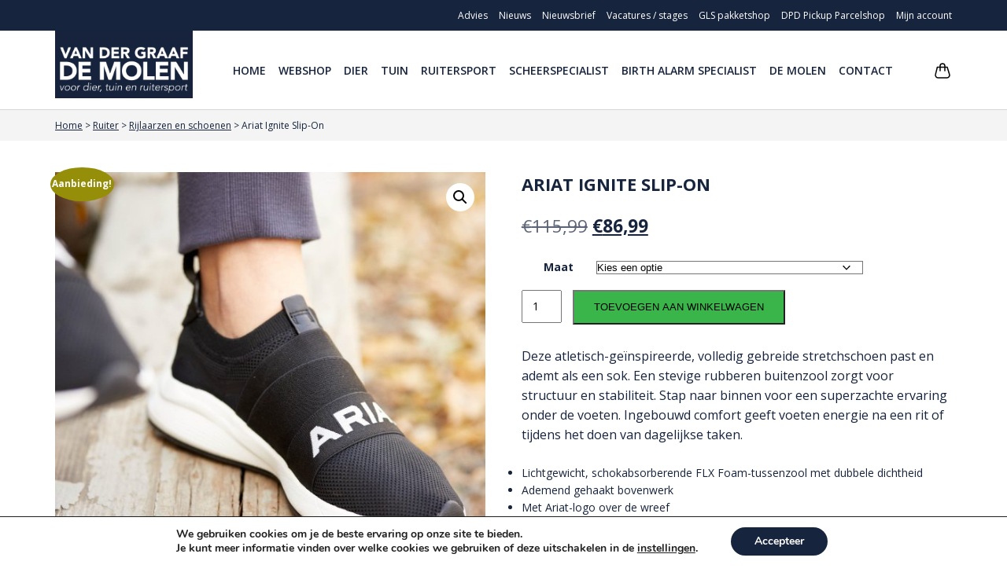

--- FILE ---
content_type: text/html; charset=UTF-8
request_url: https://vandergraafdemolen.nl/product/ariat-ignite-slip-on/
body_size: 17425
content:
<!doctype html>
<html lang="nl-NL">
<head>
	
	<meta name="google-site-verification" content="BqMLTpOQI4Gg6WSBBatzxxpCZ1vzWZ6f-Bv_QIxmM6M" />

    <!-- Global site tag (gtag.js) - Google Analytics -->
    <script async src="https://www.googletagmanager.com/gtag/js?id=G-MM8C57WPDF"></script>
    <script>
        window.dataLayer = window.dataLayer || [];
        function gtag(){dataLayer.push(arguments);}
        gtag('js', new Date());

        gtag('config', 'G-MM8C57WPDF');
    </script>

    <meta charset="UTF-8" />
    <meta name="viewport" content="width=device-width, initial-scale=1, shrink-to-fit=no">
    <link rel="profile" href="https://gmpg.org/xfn/11" />

    <link rel="preconnect" href="https://fonts.gstatic.com">
    

    <link rel="preconnect" href="https://fonts.gstatic.com">
    

    <meta name='robots' content='index, follow, max-image-preview:large, max-snippet:-1, max-video-preview:-1' />

	<!-- This site is optimized with the Yoast SEO plugin v26.5 - https://yoast.com/wordpress/plugins/seo/ -->
	<title>Ariat Ignite Slip-On - Van der Graaf De Molen | Voor dier, tuin en ruitersport | Natuurlijk buitenleven</title><link rel="preload" as="style" href="https://fonts.googleapis.com/css2?family=Roboto:wght@100;300;400;500;700;900&#038;family=Open+Sans:wght@300;400;600;700;800&#038;display=swap" /><link rel="stylesheet" href="https://fonts.googleapis.com/css2?family=Roboto:wght@100;300;400;500;700;900&#038;family=Open+Sans:wght@300;400;600;700;800&#038;display=swap" media="print" onload="this.media='all'" /><noscript><link rel="stylesheet" href="https://fonts.googleapis.com/css2?family=Roboto:wght@100;300;400;500;700;900&#038;family=Open+Sans:wght@300;400;600;700;800&#038;display=swap" /></noscript><link rel="stylesheet" href="https://vandergraafdemolen.nl/wp-content/cache/min/1/bfb2a375921900050ec9629856868bba.css" media="all" data-minify="1" />
	<meta name="description" content="Nu in de aanbieding! Lichtgewicht, atletisch geïnspireerde schoenen. Past en ademt als een sok. Schokabsorberende zool." />
	<link rel="canonical" href="https://vandergraafdemolen.nl/product/ariat-ignite-slip-on/" />
	<meta property="og:locale" content="nl_NL" />
	<meta property="og:type" content="article" />
	<meta property="og:title" content="Ariat Ignite Slip-On - Van der Graaf De Molen | Voor dier, tuin en ruitersport | Natuurlijk buitenleven" />
	<meta property="og:description" content="Nu in de aanbieding! Lichtgewicht, atletisch geïnspireerde schoenen. Past en ademt als een sok. Schokabsorberende zool." />
	<meta property="og:url" content="https://vandergraafdemolen.nl/product/ariat-ignite-slip-on/" />
	<meta property="og:site_name" content="Van der Graaf De Molen | Voor dier, tuin en ruitersport | Natuurlijk buitenleven" />
	<meta property="article:modified_time" content="2024-08-01T11:23:32+00:00" />
	<meta property="og:image" content="https://vandergraafdemolen.nl/wp-content/uploads/2022/06/Ariat-5.jpg" />
	<meta property="og:image:width" content="2000" />
	<meta property="og:image:height" content="2000" />
	<meta property="og:image:type" content="image/jpeg" />
	<meta name="twitter:card" content="summary_large_image" />
	<meta name="twitter:label1" content="Geschatte leestijd" />
	<meta name="twitter:data1" content="1 minuut" />
	<script type="application/ld+json" class="yoast-schema-graph">{"@context":"https://schema.org","@graph":[{"@type":"WebPage","@id":"https://vandergraafdemolen.nl/product/ariat-ignite-slip-on/","url":"https://vandergraafdemolen.nl/product/ariat-ignite-slip-on/","name":"Ariat Ignite Slip-On - Van der Graaf De Molen | Voor dier, tuin en ruitersport | Natuurlijk buitenleven","isPartOf":{"@id":"https://vandergraafdemolen.nl/#website"},"primaryImageOfPage":{"@id":"https://vandergraafdemolen.nl/product/ariat-ignite-slip-on/#primaryimage"},"image":{"@id":"https://vandergraafdemolen.nl/product/ariat-ignite-slip-on/#primaryimage"},"thumbnailUrl":"https://vandergraafdemolen.nl/wp-content/uploads/2022/06/Ariat-5.jpg","datePublished":"2022-06-29T13:51:39+00:00","dateModified":"2024-08-01T11:23:32+00:00","description":"Nu in de aanbieding! Lichtgewicht, atletisch geïnspireerde schoenen. Past en ademt als een sok. Schokabsorberende zool.","breadcrumb":{"@id":"https://vandergraafdemolen.nl/product/ariat-ignite-slip-on/#breadcrumb"},"inLanguage":"nl-NL","potentialAction":[{"@type":"ReadAction","target":["https://vandergraafdemolen.nl/product/ariat-ignite-slip-on/"]}]},{"@type":"ImageObject","inLanguage":"nl-NL","@id":"https://vandergraafdemolen.nl/product/ariat-ignite-slip-on/#primaryimage","url":"https://vandergraafdemolen.nl/wp-content/uploads/2022/06/Ariat-5.jpg","contentUrl":"https://vandergraafdemolen.nl/wp-content/uploads/2022/06/Ariat-5.jpg","width":2000,"height":2000},{"@type":"BreadcrumbList","@id":"https://vandergraafdemolen.nl/product/ariat-ignite-slip-on/#breadcrumb","itemListElement":[{"@type":"ListItem","position":1,"name":"Home","item":"https://vandergraafdemolen.nl/"},{"@type":"ListItem","position":2,"name":"Ruiter","item":"https://vandergraafdemolen.nl/c/ruitersport/"},{"@type":"ListItem","position":3,"name":"Rijlaarzen en schoenen","item":"https://vandergraafdemolen.nl/c/ruitersport/rijlaarzen-en-schoenen/"},{"@type":"ListItem","position":4,"name":"Ariat Ignite Slip-On"}]},{"@type":"WebSite","@id":"https://vandergraafdemolen.nl/#website","url":"https://vandergraafdemolen.nl/","name":"Van der Graaf De Molen | Voor dier, tuin en ruitersport | Natuurlijk buitenleven","description":"Voor dier, tuin en ruitersport | Natuurlijk buitenleven","potentialAction":[{"@type":"SearchAction","target":{"@type":"EntryPoint","urlTemplate":"https://vandergraafdemolen.nl/?s={search_term_string}"},"query-input":{"@type":"PropertyValueSpecification","valueRequired":true,"valueName":"search_term_string"}}],"inLanguage":"nl-NL"}]}</script>
	<!-- / Yoast SEO plugin. -->


<link href='https://fonts.gstatic.com' crossorigin rel='preconnect' />
<link rel="alternate" type="application/rss+xml" title="Van der Graaf De Molen | Voor dier, tuin en ruitersport | Natuurlijk buitenleven &raquo; Ariat Ignite Slip-On reacties feed" href="https://vandergraafdemolen.nl/product/ariat-ignite-slip-on/feed/" />
<link rel="alternate" title="oEmbed (JSON)" type="application/json+oembed" href="https://vandergraafdemolen.nl/wp-json/oembed/1.0/embed?url=https%3A%2F%2Fvandergraafdemolen.nl%2Fproduct%2Fariat-ignite-slip-on%2F" />
<link rel="alternate" title="oEmbed (XML)" type="text/xml+oembed" href="https://vandergraafdemolen.nl/wp-json/oembed/1.0/embed?url=https%3A%2F%2Fvandergraafdemolen.nl%2Fproduct%2Fariat-ignite-slip-on%2F&#038;format=xml" />
<style id='wp-img-auto-sizes-contain-inline-css' type='text/css'>
img:is([sizes=auto i],[sizes^="auto," i]){contain-intrinsic-size:3000px 1500px}
/*# sourceURL=wp-img-auto-sizes-contain-inline-css */
</style>




<style id='global-styles-inline-css' type='text/css'>
:root{--wp--preset--aspect-ratio--square: 1;--wp--preset--aspect-ratio--4-3: 4/3;--wp--preset--aspect-ratio--3-4: 3/4;--wp--preset--aspect-ratio--3-2: 3/2;--wp--preset--aspect-ratio--2-3: 2/3;--wp--preset--aspect-ratio--16-9: 16/9;--wp--preset--aspect-ratio--9-16: 9/16;--wp--preset--color--black: #000000;--wp--preset--color--cyan-bluish-gray: #abb8c3;--wp--preset--color--white: #ffffff;--wp--preset--color--pale-pink: #f78da7;--wp--preset--color--vivid-red: #cf2e2e;--wp--preset--color--luminous-vivid-orange: #ff6900;--wp--preset--color--luminous-vivid-amber: #fcb900;--wp--preset--color--light-green-cyan: #7bdcb5;--wp--preset--color--vivid-green-cyan: #00d084;--wp--preset--color--pale-cyan-blue: #8ed1fc;--wp--preset--color--vivid-cyan-blue: #0693e3;--wp--preset--color--vivid-purple: #9b51e0;--wp--preset--gradient--vivid-cyan-blue-to-vivid-purple: linear-gradient(135deg,rgb(6,147,227) 0%,rgb(155,81,224) 100%);--wp--preset--gradient--light-green-cyan-to-vivid-green-cyan: linear-gradient(135deg,rgb(122,220,180) 0%,rgb(0,208,130) 100%);--wp--preset--gradient--luminous-vivid-amber-to-luminous-vivid-orange: linear-gradient(135deg,rgb(252,185,0) 0%,rgb(255,105,0) 100%);--wp--preset--gradient--luminous-vivid-orange-to-vivid-red: linear-gradient(135deg,rgb(255,105,0) 0%,rgb(207,46,46) 100%);--wp--preset--gradient--very-light-gray-to-cyan-bluish-gray: linear-gradient(135deg,rgb(238,238,238) 0%,rgb(169,184,195) 100%);--wp--preset--gradient--cool-to-warm-spectrum: linear-gradient(135deg,rgb(74,234,220) 0%,rgb(151,120,209) 20%,rgb(207,42,186) 40%,rgb(238,44,130) 60%,rgb(251,105,98) 80%,rgb(254,248,76) 100%);--wp--preset--gradient--blush-light-purple: linear-gradient(135deg,rgb(255,206,236) 0%,rgb(152,150,240) 100%);--wp--preset--gradient--blush-bordeaux: linear-gradient(135deg,rgb(254,205,165) 0%,rgb(254,45,45) 50%,rgb(107,0,62) 100%);--wp--preset--gradient--luminous-dusk: linear-gradient(135deg,rgb(255,203,112) 0%,rgb(199,81,192) 50%,rgb(65,88,208) 100%);--wp--preset--gradient--pale-ocean: linear-gradient(135deg,rgb(255,245,203) 0%,rgb(182,227,212) 50%,rgb(51,167,181) 100%);--wp--preset--gradient--electric-grass: linear-gradient(135deg,rgb(202,248,128) 0%,rgb(113,206,126) 100%);--wp--preset--gradient--midnight: linear-gradient(135deg,rgb(2,3,129) 0%,rgb(40,116,252) 100%);--wp--preset--font-size--small: 13px;--wp--preset--font-size--medium: 20px;--wp--preset--font-size--large: 36px;--wp--preset--font-size--x-large: 42px;--wp--preset--spacing--20: 0.44rem;--wp--preset--spacing--30: 0.67rem;--wp--preset--spacing--40: 1rem;--wp--preset--spacing--50: 1.5rem;--wp--preset--spacing--60: 2.25rem;--wp--preset--spacing--70: 3.38rem;--wp--preset--spacing--80: 5.06rem;--wp--preset--shadow--natural: 6px 6px 9px rgba(0, 0, 0, 0.2);--wp--preset--shadow--deep: 12px 12px 50px rgba(0, 0, 0, 0.4);--wp--preset--shadow--sharp: 6px 6px 0px rgba(0, 0, 0, 0.2);--wp--preset--shadow--outlined: 6px 6px 0px -3px rgb(255, 255, 255), 6px 6px rgb(0, 0, 0);--wp--preset--shadow--crisp: 6px 6px 0px rgb(0, 0, 0);}:where(.is-layout-flex){gap: 0.5em;}:where(.is-layout-grid){gap: 0.5em;}body .is-layout-flex{display: flex;}.is-layout-flex{flex-wrap: wrap;align-items: center;}.is-layout-flex > :is(*, div){margin: 0;}body .is-layout-grid{display: grid;}.is-layout-grid > :is(*, div){margin: 0;}:where(.wp-block-columns.is-layout-flex){gap: 2em;}:where(.wp-block-columns.is-layout-grid){gap: 2em;}:where(.wp-block-post-template.is-layout-flex){gap: 1.25em;}:where(.wp-block-post-template.is-layout-grid){gap: 1.25em;}.has-black-color{color: var(--wp--preset--color--black) !important;}.has-cyan-bluish-gray-color{color: var(--wp--preset--color--cyan-bluish-gray) !important;}.has-white-color{color: var(--wp--preset--color--white) !important;}.has-pale-pink-color{color: var(--wp--preset--color--pale-pink) !important;}.has-vivid-red-color{color: var(--wp--preset--color--vivid-red) !important;}.has-luminous-vivid-orange-color{color: var(--wp--preset--color--luminous-vivid-orange) !important;}.has-luminous-vivid-amber-color{color: var(--wp--preset--color--luminous-vivid-amber) !important;}.has-light-green-cyan-color{color: var(--wp--preset--color--light-green-cyan) !important;}.has-vivid-green-cyan-color{color: var(--wp--preset--color--vivid-green-cyan) !important;}.has-pale-cyan-blue-color{color: var(--wp--preset--color--pale-cyan-blue) !important;}.has-vivid-cyan-blue-color{color: var(--wp--preset--color--vivid-cyan-blue) !important;}.has-vivid-purple-color{color: var(--wp--preset--color--vivid-purple) !important;}.has-black-background-color{background-color: var(--wp--preset--color--black) !important;}.has-cyan-bluish-gray-background-color{background-color: var(--wp--preset--color--cyan-bluish-gray) !important;}.has-white-background-color{background-color: var(--wp--preset--color--white) !important;}.has-pale-pink-background-color{background-color: var(--wp--preset--color--pale-pink) !important;}.has-vivid-red-background-color{background-color: var(--wp--preset--color--vivid-red) !important;}.has-luminous-vivid-orange-background-color{background-color: var(--wp--preset--color--luminous-vivid-orange) !important;}.has-luminous-vivid-amber-background-color{background-color: var(--wp--preset--color--luminous-vivid-amber) !important;}.has-light-green-cyan-background-color{background-color: var(--wp--preset--color--light-green-cyan) !important;}.has-vivid-green-cyan-background-color{background-color: var(--wp--preset--color--vivid-green-cyan) !important;}.has-pale-cyan-blue-background-color{background-color: var(--wp--preset--color--pale-cyan-blue) !important;}.has-vivid-cyan-blue-background-color{background-color: var(--wp--preset--color--vivid-cyan-blue) !important;}.has-vivid-purple-background-color{background-color: var(--wp--preset--color--vivid-purple) !important;}.has-black-border-color{border-color: var(--wp--preset--color--black) !important;}.has-cyan-bluish-gray-border-color{border-color: var(--wp--preset--color--cyan-bluish-gray) !important;}.has-white-border-color{border-color: var(--wp--preset--color--white) !important;}.has-pale-pink-border-color{border-color: var(--wp--preset--color--pale-pink) !important;}.has-vivid-red-border-color{border-color: var(--wp--preset--color--vivid-red) !important;}.has-luminous-vivid-orange-border-color{border-color: var(--wp--preset--color--luminous-vivid-orange) !important;}.has-luminous-vivid-amber-border-color{border-color: var(--wp--preset--color--luminous-vivid-amber) !important;}.has-light-green-cyan-border-color{border-color: var(--wp--preset--color--light-green-cyan) !important;}.has-vivid-green-cyan-border-color{border-color: var(--wp--preset--color--vivid-green-cyan) !important;}.has-pale-cyan-blue-border-color{border-color: var(--wp--preset--color--pale-cyan-blue) !important;}.has-vivid-cyan-blue-border-color{border-color: var(--wp--preset--color--vivid-cyan-blue) !important;}.has-vivid-purple-border-color{border-color: var(--wp--preset--color--vivid-purple) !important;}.has-vivid-cyan-blue-to-vivid-purple-gradient-background{background: var(--wp--preset--gradient--vivid-cyan-blue-to-vivid-purple) !important;}.has-light-green-cyan-to-vivid-green-cyan-gradient-background{background: var(--wp--preset--gradient--light-green-cyan-to-vivid-green-cyan) !important;}.has-luminous-vivid-amber-to-luminous-vivid-orange-gradient-background{background: var(--wp--preset--gradient--luminous-vivid-amber-to-luminous-vivid-orange) !important;}.has-luminous-vivid-orange-to-vivid-red-gradient-background{background: var(--wp--preset--gradient--luminous-vivid-orange-to-vivid-red) !important;}.has-very-light-gray-to-cyan-bluish-gray-gradient-background{background: var(--wp--preset--gradient--very-light-gray-to-cyan-bluish-gray) !important;}.has-cool-to-warm-spectrum-gradient-background{background: var(--wp--preset--gradient--cool-to-warm-spectrum) !important;}.has-blush-light-purple-gradient-background{background: var(--wp--preset--gradient--blush-light-purple) !important;}.has-blush-bordeaux-gradient-background{background: var(--wp--preset--gradient--blush-bordeaux) !important;}.has-luminous-dusk-gradient-background{background: var(--wp--preset--gradient--luminous-dusk) !important;}.has-pale-ocean-gradient-background{background: var(--wp--preset--gradient--pale-ocean) !important;}.has-electric-grass-gradient-background{background: var(--wp--preset--gradient--electric-grass) !important;}.has-midnight-gradient-background{background: var(--wp--preset--gradient--midnight) !important;}.has-small-font-size{font-size: var(--wp--preset--font-size--small) !important;}.has-medium-font-size{font-size: var(--wp--preset--font-size--medium) !important;}.has-large-font-size{font-size: var(--wp--preset--font-size--large) !important;}.has-x-large-font-size{font-size: var(--wp--preset--font-size--x-large) !important;}
/*# sourceURL=global-styles-inline-css */
</style>

<style id='classic-theme-styles-inline-css' type='text/css'>
/*! This file is auto-generated */
.wp-block-button__link{color:#fff;background-color:#32373c;border-radius:9999px;box-shadow:none;text-decoration:none;padding:calc(.667em + 2px) calc(1.333em + 2px);font-size:1.125em}.wp-block-file__button{background:#32373c;color:#fff;text-decoration:none}
/*# sourceURL=/wp-includes/css/classic-themes.min.css */
</style>



<link rel='stylesheet' id='woocommerce-smallscreen-css' href='https://vandergraafdemolen.nl/wp-content/plugins/woocommerce/assets/css/woocommerce-smallscreen.css?ver=10.3.6' type='text/css' media='only screen and (max-width: 768px)' />

<style id='woocommerce-inline-inline-css' type='text/css'>
.woocommerce form .form-row .required { visibility: visible; }
/*# sourceURL=woocommerce-inline-inline-css */
</style>



<style id='moove_gdpr_frontend-inline-css' type='text/css'>
#moove_gdpr_cookie_modal,#moove_gdpr_cookie_info_bar,.gdpr_cookie_settings_shortcode_content{font-family:&#039;Nunito&#039;,sans-serif}#moove_gdpr_save_popup_settings_button{background-color:#373737;color:#fff}#moove_gdpr_save_popup_settings_button:hover{background-color:#000}#moove_gdpr_cookie_info_bar .moove-gdpr-info-bar-container .moove-gdpr-info-bar-content a.mgbutton,#moove_gdpr_cookie_info_bar .moove-gdpr-info-bar-container .moove-gdpr-info-bar-content button.mgbutton{background-color:#17243d}#moove_gdpr_cookie_modal .moove-gdpr-modal-content .moove-gdpr-modal-footer-content .moove-gdpr-button-holder a.mgbutton,#moove_gdpr_cookie_modal .moove-gdpr-modal-content .moove-gdpr-modal-footer-content .moove-gdpr-button-holder button.mgbutton,.gdpr_cookie_settings_shortcode_content .gdpr-shr-button.button-green{background-color:#17243d;border-color:#17243d}#moove_gdpr_cookie_modal .moove-gdpr-modal-content .moove-gdpr-modal-footer-content .moove-gdpr-button-holder a.mgbutton:hover,#moove_gdpr_cookie_modal .moove-gdpr-modal-content .moove-gdpr-modal-footer-content .moove-gdpr-button-holder button.mgbutton:hover,.gdpr_cookie_settings_shortcode_content .gdpr-shr-button.button-green:hover{background-color:#fff;color:#17243d}#moove_gdpr_cookie_modal .moove-gdpr-modal-content .moove-gdpr-modal-close i,#moove_gdpr_cookie_modal .moove-gdpr-modal-content .moove-gdpr-modal-close span.gdpr-icon{background-color:#17243d;border:1px solid #17243d}#moove_gdpr_cookie_info_bar span.moove-gdpr-infobar-allow-all.focus-g,#moove_gdpr_cookie_info_bar span.moove-gdpr-infobar-allow-all:focus,#moove_gdpr_cookie_info_bar button.moove-gdpr-infobar-allow-all.focus-g,#moove_gdpr_cookie_info_bar button.moove-gdpr-infobar-allow-all:focus,#moove_gdpr_cookie_info_bar span.moove-gdpr-infobar-reject-btn.focus-g,#moove_gdpr_cookie_info_bar span.moove-gdpr-infobar-reject-btn:focus,#moove_gdpr_cookie_info_bar button.moove-gdpr-infobar-reject-btn.focus-g,#moove_gdpr_cookie_info_bar button.moove-gdpr-infobar-reject-btn:focus,#moove_gdpr_cookie_info_bar span.change-settings-button.focus-g,#moove_gdpr_cookie_info_bar span.change-settings-button:focus,#moove_gdpr_cookie_info_bar button.change-settings-button.focus-g,#moove_gdpr_cookie_info_bar button.change-settings-button:focus{-webkit-box-shadow:0 0 1px 3px #17243d;-moz-box-shadow:0 0 1px 3px #17243d;box-shadow:0 0 1px 3px #17243d}#moove_gdpr_cookie_modal .moove-gdpr-modal-content .moove-gdpr-modal-close i:hover,#moove_gdpr_cookie_modal .moove-gdpr-modal-content .moove-gdpr-modal-close span.gdpr-icon:hover,#moove_gdpr_cookie_info_bar span[data-href]>u.change-settings-button{color:#17243d}#moove_gdpr_cookie_modal .moove-gdpr-modal-content .moove-gdpr-modal-left-content #moove-gdpr-menu li.menu-item-selected a span.gdpr-icon,#moove_gdpr_cookie_modal .moove-gdpr-modal-content .moove-gdpr-modal-left-content #moove-gdpr-menu li.menu-item-selected button span.gdpr-icon{color:inherit}#moove_gdpr_cookie_modal .moove-gdpr-modal-content .moove-gdpr-modal-left-content #moove-gdpr-menu li a span.gdpr-icon,#moove_gdpr_cookie_modal .moove-gdpr-modal-content .moove-gdpr-modal-left-content #moove-gdpr-menu li button span.gdpr-icon{color:inherit}#moove_gdpr_cookie_modal .gdpr-acc-link{line-height:0;font-size:0;color:transparent;position:absolute}#moove_gdpr_cookie_modal .moove-gdpr-modal-content .moove-gdpr-modal-close:hover i,#moove_gdpr_cookie_modal .moove-gdpr-modal-content .moove-gdpr-modal-left-content #moove-gdpr-menu li a,#moove_gdpr_cookie_modal .moove-gdpr-modal-content .moove-gdpr-modal-left-content #moove-gdpr-menu li button,#moove_gdpr_cookie_modal .moove-gdpr-modal-content .moove-gdpr-modal-left-content #moove-gdpr-menu li button i,#moove_gdpr_cookie_modal .moove-gdpr-modal-content .moove-gdpr-modal-left-content #moove-gdpr-menu li a i,#moove_gdpr_cookie_modal .moove-gdpr-modal-content .moove-gdpr-tab-main .moove-gdpr-tab-main-content a:hover,#moove_gdpr_cookie_info_bar.moove-gdpr-dark-scheme .moove-gdpr-info-bar-container .moove-gdpr-info-bar-content a.mgbutton:hover,#moove_gdpr_cookie_info_bar.moove-gdpr-dark-scheme .moove-gdpr-info-bar-container .moove-gdpr-info-bar-content button.mgbutton:hover,#moove_gdpr_cookie_info_bar.moove-gdpr-dark-scheme .moove-gdpr-info-bar-container .moove-gdpr-info-bar-content a:hover,#moove_gdpr_cookie_info_bar.moove-gdpr-dark-scheme .moove-gdpr-info-bar-container .moove-gdpr-info-bar-content button:hover,#moove_gdpr_cookie_info_bar.moove-gdpr-dark-scheme .moove-gdpr-info-bar-container .moove-gdpr-info-bar-content span.change-settings-button:hover,#moove_gdpr_cookie_info_bar.moove-gdpr-dark-scheme .moove-gdpr-info-bar-container .moove-gdpr-info-bar-content button.change-settings-button:hover,#moove_gdpr_cookie_info_bar.moove-gdpr-dark-scheme .moove-gdpr-info-bar-container .moove-gdpr-info-bar-content u.change-settings-button:hover,#moove_gdpr_cookie_info_bar span[data-href]>u.change-settings-button,#moove_gdpr_cookie_info_bar.moove-gdpr-dark-scheme .moove-gdpr-info-bar-container .moove-gdpr-info-bar-content a.mgbutton.focus-g,#moove_gdpr_cookie_info_bar.moove-gdpr-dark-scheme .moove-gdpr-info-bar-container .moove-gdpr-info-bar-content button.mgbutton.focus-g,#moove_gdpr_cookie_info_bar.moove-gdpr-dark-scheme .moove-gdpr-info-bar-container .moove-gdpr-info-bar-content a.focus-g,#moove_gdpr_cookie_info_bar.moove-gdpr-dark-scheme .moove-gdpr-info-bar-container .moove-gdpr-info-bar-content button.focus-g,#moove_gdpr_cookie_info_bar.moove-gdpr-dark-scheme .moove-gdpr-info-bar-container .moove-gdpr-info-bar-content a.mgbutton:focus,#moove_gdpr_cookie_info_bar.moove-gdpr-dark-scheme .moove-gdpr-info-bar-container .moove-gdpr-info-bar-content button.mgbutton:focus,#moove_gdpr_cookie_info_bar.moove-gdpr-dark-scheme .moove-gdpr-info-bar-container .moove-gdpr-info-bar-content a:focus,#moove_gdpr_cookie_info_bar.moove-gdpr-dark-scheme .moove-gdpr-info-bar-container .moove-gdpr-info-bar-content button:focus,#moove_gdpr_cookie_info_bar.moove-gdpr-dark-scheme .moove-gdpr-info-bar-container .moove-gdpr-info-bar-content span.change-settings-button.focus-g,span.change-settings-button:focus,button.change-settings-button.focus-g,button.change-settings-button:focus,#moove_gdpr_cookie_info_bar.moove-gdpr-dark-scheme .moove-gdpr-info-bar-container .moove-gdpr-info-bar-content u.change-settings-button.focus-g,#moove_gdpr_cookie_info_bar.moove-gdpr-dark-scheme .moove-gdpr-info-bar-container .moove-gdpr-info-bar-content u.change-settings-button:focus{color:#17243d}#moove_gdpr_cookie_modal .moove-gdpr-branding.focus-g span,#moove_gdpr_cookie_modal .moove-gdpr-modal-content .moove-gdpr-tab-main a.focus-g,#moove_gdpr_cookie_modal .moove-gdpr-modal-content .moove-gdpr-tab-main .gdpr-cd-details-toggle.focus-g{color:#17243d}#moove_gdpr_cookie_modal.gdpr_lightbox-hide{display:none}
/*# sourceURL=moove_gdpr_frontend-inline-css */
</style>
<script type="text/javascript" src="https://vandergraafdemolen.nl/wp-includes/js/jquery/jquery.min.js?ver=3.7.1" id="jquery-core-js"></script>
<script type="text/javascript" src="https://vandergraafdemolen.nl/wp-includes/js/jquery/jquery-migrate.min.js?ver=3.4.1" id="jquery-migrate-js"></script>
<script type="text/javascript" src="https://vandergraafdemolen.nl/wp-content/plugins/woocommerce/assets/js/zoom/jquery.zoom.min.js?ver=1.7.21-wc.10.3.6" id="wc-zoom-js" defer="defer" data-wp-strategy="defer"></script>
<script type="text/javascript" src="https://vandergraafdemolen.nl/wp-content/plugins/woocommerce/assets/js/flexslider/jquery.flexslider.min.js?ver=2.7.2-wc.10.3.6" id="wc-flexslider-js" defer="defer" data-wp-strategy="defer"></script>
<script type="text/javascript" src="https://vandergraafdemolen.nl/wp-content/plugins/woocommerce/assets/js/photoswipe/photoswipe.min.js?ver=4.1.1-wc.10.3.6" id="wc-photoswipe-js" defer="defer" data-wp-strategy="defer"></script>
<script type="text/javascript" src="https://vandergraafdemolen.nl/wp-content/plugins/woocommerce/assets/js/photoswipe/photoswipe-ui-default.min.js?ver=4.1.1-wc.10.3.6" id="wc-photoswipe-ui-default-js" defer="defer" data-wp-strategy="defer"></script>
<script type="text/javascript" id="wc-single-product-js-extra">
/* <![CDATA[ */
var wc_single_product_params = {"i18n_required_rating_text":"Selecteer een waardering","i18n_rating_options":["1 van de 5 sterren","2 van de 5 sterren","3 van de 5 sterren","4 van de 5 sterren","5 van de 5 sterren"],"i18n_product_gallery_trigger_text":"Afbeeldinggalerij in volledig scherm bekijken","review_rating_required":"yes","flexslider":{"rtl":false,"animation":"slide","smoothHeight":true,"directionNav":false,"controlNav":"thumbnails","slideshow":false,"animationSpeed":500,"animationLoop":false,"allowOneSlide":false},"zoom_enabled":"1","zoom_options":[],"photoswipe_enabled":"1","photoswipe_options":{"shareEl":false,"closeOnScroll":false,"history":false,"hideAnimationDuration":0,"showAnimationDuration":0},"flexslider_enabled":"1"};
//# sourceURL=wc-single-product-js-extra
/* ]]> */
</script>
<script type="text/javascript" src="https://vandergraafdemolen.nl/wp-content/plugins/woocommerce/assets/js/frontend/single-product.min.js?ver=10.3.6" id="wc-single-product-js" defer="defer" data-wp-strategy="defer"></script>
<script type="text/javascript" src="https://vandergraafdemolen.nl/wp-content/plugins/woocommerce/assets/js/jquery-blockui/jquery.blockUI.min.js?ver=2.7.0-wc.10.3.6" id="wc-jquery-blockui-js" defer="defer" data-wp-strategy="defer"></script>
<script type="text/javascript" src="https://vandergraafdemolen.nl/wp-content/plugins/woocommerce/assets/js/js-cookie/js.cookie.min.js?ver=2.1.4-wc.10.3.6" id="wc-js-cookie-js" defer="defer" data-wp-strategy="defer"></script>
<script type="text/javascript" id="woocommerce-js-extra">
/* <![CDATA[ */
var woocommerce_params = {"ajax_url":"/wp-admin/admin-ajax.php","wc_ajax_url":"/?wc-ajax=%%endpoint%%","i18n_password_show":"Wachtwoord weergeven","i18n_password_hide":"Wachtwoord verbergen"};
//# sourceURL=woocommerce-js-extra
/* ]]> */
</script>
<script type="text/javascript" src="https://vandergraafdemolen.nl/wp-content/plugins/woocommerce/assets/js/frontend/woocommerce.min.js?ver=10.3.6" id="woocommerce-js" defer="defer" data-wp-strategy="defer"></script>
<link rel="https://api.w.org/" href="https://vandergraafdemolen.nl/wp-json/" /><link rel="alternate" title="JSON" type="application/json" href="https://vandergraafdemolen.nl/wp-json/wp/v2/product/7584" /><link rel="EditURI" type="application/rsd+xml" title="RSD" href="https://vandergraafdemolen.nl/xmlrpc.php?rsd" />
<meta name="generator" content="WordPress 6.9" />
<meta name="generator" content="WooCommerce 10.3.6" />
<link rel='shortlink' href='https://vandergraafdemolen.nl/?p=7584' />
<meta name="cdp-version" content="1.5.0" />
<!-- This website runs the Product Feed PRO for WooCommerce by AdTribes.io plugin - version woocommercesea_option_installed_version -->
<style></style><!-- Google site verification - Google for WooCommerce -->
<meta name="google-site-verification" content="jBMIuESahgI-zqHQClCOBj-GlwYlC7e-EGcQck1boZI" />
	<noscript><style>.woocommerce-product-gallery{ opacity: 1 !important; }</style></noscript>
	<meta name="generator" content="Elementor 3.33.0; features: additional_custom_breakpoints; settings: css_print_method-internal, google_font-enabled, font_display-auto">
			<style>
				.e-con.e-parent:nth-of-type(n+4):not(.e-lazyloaded):not(.e-no-lazyload),
				.e-con.e-parent:nth-of-type(n+4):not(.e-lazyloaded):not(.e-no-lazyload) * {
					background-image: none !important;
				}
				@media screen and (max-height: 1024px) {
					.e-con.e-parent:nth-of-type(n+3):not(.e-lazyloaded):not(.e-no-lazyload),
					.e-con.e-parent:nth-of-type(n+3):not(.e-lazyloaded):not(.e-no-lazyload) * {
						background-image: none !important;
					}
				}
				@media screen and (max-height: 640px) {
					.e-con.e-parent:nth-of-type(n+2):not(.e-lazyloaded):not(.e-no-lazyload),
					.e-con.e-parent:nth-of-type(n+2):not(.e-lazyloaded):not(.e-no-lazyload) * {
						background-image: none !important;
					}
				}
			</style>
			<link rel="icon" href="https://vandergraafdemolen.nl/wp-content/uploads/2020/12/cropped-VanderGraaf-logo-embleem3-32x32.jpg" sizes="32x32" />
<link rel="icon" href="https://vandergraafdemolen.nl/wp-content/uploads/2020/12/cropped-VanderGraaf-logo-embleem3-192x192.jpg" sizes="192x192" />
<link rel="apple-touch-icon" href="https://vandergraafdemolen.nl/wp-content/uploads/2020/12/cropped-VanderGraaf-logo-embleem3-180x180.jpg" />
<meta name="msapplication-TileImage" content="https://vandergraafdemolen.nl/wp-content/uploads/2020/12/cropped-VanderGraaf-logo-embleem3-270x270.jpg" />
			<style type="text/css">
					.is-form-id-11395 .is-search-submit:focus,
			.is-form-id-11395 .is-search-submit:hover,
			.is-form-id-11395 .is-search-submit,
            .is-form-id-11395 .is-search-icon {
			color: #00243d !important;            background-color: #ffffff !important;            border-color: #ffffff !important;			}
                        	.is-form-id-11395 .is-search-submit path {
					fill: #00243d !important;            	}
            			.is-form-id-11395 .is-search-input::-webkit-input-placeholder {
			    color: #00243d !important;
			}
			.is-form-id-11395 .is-search-input:-moz-placeholder {
			    color: #00243d !important;
			    opacity: 1;
			}
			.is-form-id-11395 .is-search-input::-moz-placeholder {
			    color: #00243d !important;
			    opacity: 1;
			}
			.is-form-id-11395 .is-search-input:-ms-input-placeholder {
			    color: #00243d !important;
			}
                        			.is-form-style-1.is-form-id-11395 .is-search-input:focus,
			.is-form-style-1.is-form-id-11395 .is-search-input:hover,
			.is-form-style-1.is-form-id-11395 .is-search-input,
			.is-form-style-2.is-form-id-11395 .is-search-input:focus,
			.is-form-style-2.is-form-id-11395 .is-search-input:hover,
			.is-form-style-2.is-form-id-11395 .is-search-input,
			.is-form-style-3.is-form-id-11395 .is-search-input:focus,
			.is-form-style-3.is-form-id-11395 .is-search-input:hover,
			.is-form-style-3.is-form-id-11395 .is-search-input,
			.is-form-id-11395 .is-search-input:focus,
			.is-form-id-11395 .is-search-input:hover,
			.is-form-id-11395 .is-search-input {
                                color: #00243d !important;                                border-color: #ffffff !important;                                background-color: #ffffff !important;			}
                        			</style>
		<noscript><style id="rocket-lazyload-nojs-css">.rll-youtube-player, [data-lazy-src]{display:none !important;}</style></noscript>

</head>

<body data-rsssl=1 class="wp-singular product-template-default single single-product postid-7584 wp-theme-vandergraaf theme-vandergraaf woocommerce woocommerce-page woocommerce-no-js vandergraaf elementor-default elementor-kit-4903">

<div class="top-navigation">

    <div class="container">

        <div class="top-navigation"><ul id="menu-top-navigatie" class=""><li id="menu-item-7798" class="menu-item menu-item-type-post_type menu-item-object-page menu-item-7798"><a href="https://vandergraafdemolen.nl/advies/">Advies</a></li>
<li id="menu-item-7799" class="menu-item menu-item-type-post_type menu-item-object-page menu-item-7799"><a href="https://vandergraafdemolen.nl/nieuws/">Nieuws</a></li>
<li id="menu-item-4285" class="menu-item menu-item-type-post_type menu-item-object-page menu-item-4285"><a href="https://vandergraafdemolen.nl/nieuwsbrief/">Nieuwsbrief</a></li>
<li id="menu-item-4284" class="menu-item menu-item-type-post_type menu-item-object-page menu-item-4284"><a href="https://vandergraafdemolen.nl/vacatures/">Vacatures / stages</a></li>
<li id="menu-item-5321" class="menu-item menu-item-type-post_type menu-item-object-page menu-item-5321"><a href="https://vandergraafdemolen.nl/gls-pakketshop/">GLS pakketshop</a></li>
<li id="menu-item-11519" class="menu-item menu-item-type-post_type menu-item-object-page menu-item-11519"><a href="https://vandergraafdemolen.nl/dpd-pickup-parcelshop/">DPD Pickup Parcelshop</a></li>
<li id="menu-item-2387" class="menu-item menu-item-type-post_type menu-item-object-page menu-item-2387"><a href="https://vandergraafdemolen.nl/mijn-account/">Mijn account</a></li>
</ul></div>
    </div>

</div>

<div class="header">

    <div class="container">

        <a href="https://vandergraafdemolen.nl" class="logo">
            <img src="data:image/svg+xml,%3Csvg%20xmlns='http://www.w3.org/2000/svg'%20viewBox='0%200%200%200'%3E%3C/svg%3E" alt="" data-lazy-src="https://vandergraafdemolen.nl/wp-content/themes/vandergraaf/images/degraaflogo.jpg" /><noscript><img src="https://vandergraafdemolen.nl/wp-content/themes/vandergraaf/images/degraaflogo.jpg" alt="" /></noscript>
        </a>

        <div class="headmenu">
            <div class="headmenu_container"><ul id="menu-headmenu" class=""><li id="menu-item-5451" class="menu-item menu-item-type-post_type menu-item-object-page menu-item-home menu-item-5451"><a href="https://vandergraafdemolen.nl/">Home</a></li>
<li id="menu-item-5507" class="menu-item menu-item-type-post_type menu-item-object-page menu-item-5507"><a href="https://vandergraafdemolen.nl/webshop/">Webshop</a></li>
<li id="menu-item-5461" class="menu-item menu-item-type-post_type menu-item-object-page menu-item-5461"><a href="https://vandergraafdemolen.nl/dier/">Dier</a></li>
<li id="menu-item-5471" class="menu-item menu-item-type-post_type menu-item-object-page menu-item-5471"><a href="https://vandergraafdemolen.nl/tuin/">Tuin</a></li>
<li id="menu-item-5470" class="menu-item menu-item-type-post_type menu-item-object-page menu-item-5470"><a href="https://vandergraafdemolen.nl/ruitersport/">Ruitersport</a></li>
<li id="menu-item-7802" class="menu-item menu-item-type-custom menu-item-object-custom menu-item-7802"><a href="https://vandergraafdemolen.nl/scheerspecialist/">Scheerspecialist</a></li>
<li id="menu-item-5457" class="menu-item menu-item-type-post_type menu-item-object-page menu-item-5457"><a href="https://vandergraafdemolen.nl/birth-alarm/">Birth Alarm Specialist</a></li>
<li id="menu-item-5460" class="menu-item menu-item-type-post_type menu-item-object-page menu-item-5460"><a href="https://vandergraafdemolen.nl/de-molen/">De Molen</a></li>
<li id="menu-item-5458" class="menu-item menu-item-type-post_type menu-item-object-page menu-item-5458"><a href="https://vandergraafdemolen.nl/contact/">Contact</a></li>
</ul></div>        </div>

        <div class="responsive-menu">
            <div id="mobile-nav">
                <span></span>
                <span></span>
                <span></span>
                <span></span>
            </div>
        </div>

        
        <a href="https://vandergraafdemolen.nl/winkelwagen/" class="menu-cart">
            <img src="data:image/svg+xml,%3Csvg%20xmlns='http://www.w3.org/2000/svg'%20viewBox='0%200%200%200'%3E%3C/svg%3E" alt="" data-lazy-src="https://vandergraafdemolen.nl/wp-content/themes/vandergraaf/images/shopping-bag.svg" /><noscript><img src="https://vandergraafdemolen.nl/wp-content/themes/vandergraaf/images/shopping-bag.svg" alt="" /></noscript>
                    </a>

    </div>

</div>


<div class="breadcrumbs">
    <div class="container">
        <p id="breadcrumbs"><span><span><a href="https://vandergraafdemolen.nl/">Home</a></span> &gt; <span><a href="https://vandergraafdemolen.nl/c/ruitersport/">Ruiter</a></span> &gt; <span><a href="https://vandergraafdemolen.nl/c/ruitersport/rijlaarzen-en-schoenen/">Rijlaarzen en schoenen</a></span> &gt; <span class="breadcrumb_last" aria-current="page">Ariat Ignite Slip-On</span></span></p>    </div>
</div>


<div class="page-wrapper">

<div class="woocommerce-content">

    <div class="container">

        <div class="row">

                                    
            
            <div class="woocommerce-full-content ">
                <div class="woocommerce-notices-wrapper"></div><div id="product-7584" class="product type-product post-7584 status-publish first instock product_cat-rijlaarzen-en-schoenen product_cat-schoeisel-tuin has-post-thumbnail sale taxable shipping-taxable purchasable product-type-variable">

	
	<span class="onsale">Aanbieding!</span>
	<div class="woocommerce-product-gallery woocommerce-product-gallery--with-images woocommerce-product-gallery--columns-4 images" data-columns="4" style="opacity: 0; transition: opacity .25s ease-in-out;">
	<div class="woocommerce-product-gallery__wrapper">
		<div data-thumb="https://vandergraafdemolen.nl/wp-content/uploads/2022/06/Ariat-5-100x100.jpg" data-thumb-alt="Ariat Ignite Slip-On" data-thumb-srcset="https://vandergraafdemolen.nl/wp-content/uploads/2022/06/Ariat-5-100x100.jpg 100w, https://vandergraafdemolen.nl/wp-content/uploads/2022/06/Ariat-5-300x300.jpg 300w, https://vandergraafdemolen.nl/wp-content/uploads/2022/06/Ariat-5-1024x1024.jpg 1024w, https://vandergraafdemolen.nl/wp-content/uploads/2022/06/Ariat-5-150x150.jpg 150w, https://vandergraafdemolen.nl/wp-content/uploads/2022/06/Ariat-5-768x768.jpg 768w, https://vandergraafdemolen.nl/wp-content/uploads/2022/06/Ariat-5-1536x1536.jpg 1536w, https://vandergraafdemolen.nl/wp-content/uploads/2022/06/Ariat-5-600x600.jpg 600w, https://vandergraafdemolen.nl/wp-content/uploads/2022/06/Ariat-5.jpg 2000w"  data-thumb-sizes="(max-width: 100px) 100vw, 100px" class="woocommerce-product-gallery__image"><a href="https://vandergraafdemolen.nl/wp-content/uploads/2022/06/Ariat-5.jpg"><img fetchpriority="high" width="600" height="600" src="https://vandergraafdemolen.nl/wp-content/uploads/2022/06/Ariat-5-600x600.jpg" class="wp-post-image" alt="Ariat Ignite Slip-On" data-caption="" data-src="https://vandergraafdemolen.nl/wp-content/uploads/2022/06/Ariat-5.jpg" data-large_image="https://vandergraafdemolen.nl/wp-content/uploads/2022/06/Ariat-5.jpg" data-large_image_width="2000" data-large_image_height="2000" decoding="async" srcset="https://vandergraafdemolen.nl/wp-content/uploads/2022/06/Ariat-5-600x600.jpg 600w, https://vandergraafdemolen.nl/wp-content/uploads/2022/06/Ariat-5-300x300.jpg 300w, https://vandergraafdemolen.nl/wp-content/uploads/2022/06/Ariat-5-1024x1024.jpg 1024w, https://vandergraafdemolen.nl/wp-content/uploads/2022/06/Ariat-5-150x150.jpg 150w, https://vandergraafdemolen.nl/wp-content/uploads/2022/06/Ariat-5-768x768.jpg 768w, https://vandergraafdemolen.nl/wp-content/uploads/2022/06/Ariat-5-1536x1536.jpg 1536w, https://vandergraafdemolen.nl/wp-content/uploads/2022/06/Ariat-5-100x100.jpg 100w, https://vandergraafdemolen.nl/wp-content/uploads/2022/06/Ariat-5.jpg 2000w" sizes="(max-width: 600px) 100vw, 600px" /></a></div><div data-thumb="https://vandergraafdemolen.nl/wp-content/uploads/2022/06/Ariat-1-100x100.jpg" data-thumb-alt="Ariat Ignite Slip-On - Afbeelding 2" data-thumb-srcset="https://vandergraafdemolen.nl/wp-content/uploads/2022/06/Ariat-1-100x100.jpg 100w, https://vandergraafdemolen.nl/wp-content/uploads/2022/06/Ariat-1-300x300.jpg 300w, https://vandergraafdemolen.nl/wp-content/uploads/2022/06/Ariat-1-1024x1024.jpg 1024w, https://vandergraafdemolen.nl/wp-content/uploads/2022/06/Ariat-1-150x150.jpg 150w, https://vandergraafdemolen.nl/wp-content/uploads/2022/06/Ariat-1-768x768.jpg 768w, https://vandergraafdemolen.nl/wp-content/uploads/2022/06/Ariat-1-1536x1536.jpg 1536w, https://vandergraafdemolen.nl/wp-content/uploads/2022/06/Ariat-1-600x600.jpg 600w, https://vandergraafdemolen.nl/wp-content/uploads/2022/06/Ariat-1.jpg 2000w"  data-thumb-sizes="(max-width: 100px) 100vw, 100px" class="woocommerce-product-gallery__image"><a href="https://vandergraafdemolen.nl/wp-content/uploads/2022/06/Ariat-1.jpg"><img width="600" height="600" src="https://vandergraafdemolen.nl/wp-content/uploads/2022/06/Ariat-1-600x600.jpg" class="" alt="Ariat Ignite Slip-On - Afbeelding 2" data-caption="" data-src="https://vandergraafdemolen.nl/wp-content/uploads/2022/06/Ariat-1.jpg" data-large_image="https://vandergraafdemolen.nl/wp-content/uploads/2022/06/Ariat-1.jpg" data-large_image_width="2000" data-large_image_height="2000" decoding="async" srcset="https://vandergraafdemolen.nl/wp-content/uploads/2022/06/Ariat-1-600x600.jpg 600w, https://vandergraafdemolen.nl/wp-content/uploads/2022/06/Ariat-1-300x300.jpg 300w, https://vandergraafdemolen.nl/wp-content/uploads/2022/06/Ariat-1-1024x1024.jpg 1024w, https://vandergraafdemolen.nl/wp-content/uploads/2022/06/Ariat-1-150x150.jpg 150w, https://vandergraafdemolen.nl/wp-content/uploads/2022/06/Ariat-1-768x768.jpg 768w, https://vandergraafdemolen.nl/wp-content/uploads/2022/06/Ariat-1-1536x1536.jpg 1536w, https://vandergraafdemolen.nl/wp-content/uploads/2022/06/Ariat-1-100x100.jpg 100w, https://vandergraafdemolen.nl/wp-content/uploads/2022/06/Ariat-1.jpg 2000w" sizes="(max-width: 600px) 100vw, 600px" /></a></div><div data-thumb="https://vandergraafdemolen.nl/wp-content/uploads/2022/06/Ariat-2-100x100.jpg" data-thumb-alt="Ariat Ignite Slip-On - Afbeelding 3" data-thumb-srcset="https://vandergraafdemolen.nl/wp-content/uploads/2022/06/Ariat-2-100x100.jpg 100w, https://vandergraafdemolen.nl/wp-content/uploads/2022/06/Ariat-2-300x300.jpg 300w, https://vandergraafdemolen.nl/wp-content/uploads/2022/06/Ariat-2-1024x1024.jpg 1024w, https://vandergraafdemolen.nl/wp-content/uploads/2022/06/Ariat-2-150x150.jpg 150w, https://vandergraafdemolen.nl/wp-content/uploads/2022/06/Ariat-2-768x768.jpg 768w, https://vandergraafdemolen.nl/wp-content/uploads/2022/06/Ariat-2-1536x1536.jpg 1536w, https://vandergraafdemolen.nl/wp-content/uploads/2022/06/Ariat-2-600x600.jpg 600w, https://vandergraafdemolen.nl/wp-content/uploads/2022/06/Ariat-2.jpg 2000w"  data-thumb-sizes="(max-width: 100px) 100vw, 100px" class="woocommerce-product-gallery__image"><a href="https://vandergraafdemolen.nl/wp-content/uploads/2022/06/Ariat-2.jpg"><img width="600" height="600" src="https://vandergraafdemolen.nl/wp-content/uploads/2022/06/Ariat-2-600x600.jpg" class="" alt="Ariat Ignite Slip-On - Afbeelding 3" data-caption="" data-src="https://vandergraafdemolen.nl/wp-content/uploads/2022/06/Ariat-2.jpg" data-large_image="https://vandergraafdemolen.nl/wp-content/uploads/2022/06/Ariat-2.jpg" data-large_image_width="2000" data-large_image_height="2000" decoding="async" srcset="https://vandergraafdemolen.nl/wp-content/uploads/2022/06/Ariat-2-600x600.jpg 600w, https://vandergraafdemolen.nl/wp-content/uploads/2022/06/Ariat-2-300x300.jpg 300w, https://vandergraafdemolen.nl/wp-content/uploads/2022/06/Ariat-2-1024x1024.jpg 1024w, https://vandergraafdemolen.nl/wp-content/uploads/2022/06/Ariat-2-150x150.jpg 150w, https://vandergraafdemolen.nl/wp-content/uploads/2022/06/Ariat-2-768x768.jpg 768w, https://vandergraafdemolen.nl/wp-content/uploads/2022/06/Ariat-2-1536x1536.jpg 1536w, https://vandergraafdemolen.nl/wp-content/uploads/2022/06/Ariat-2-100x100.jpg 100w, https://vandergraafdemolen.nl/wp-content/uploads/2022/06/Ariat-2.jpg 2000w" sizes="(max-width: 600px) 100vw, 600px" /></a></div><div data-thumb="https://vandergraafdemolen.nl/wp-content/uploads/2022/06/Ariat-3-100x100.jpg" data-thumb-alt="Ariat Ignite Slip-On - Afbeelding 4" data-thumb-srcset="https://vandergraafdemolen.nl/wp-content/uploads/2022/06/Ariat-3-100x100.jpg 100w, https://vandergraafdemolen.nl/wp-content/uploads/2022/06/Ariat-3-300x300.jpg 300w, https://vandergraafdemolen.nl/wp-content/uploads/2022/06/Ariat-3-1024x1024.jpg 1024w, https://vandergraafdemolen.nl/wp-content/uploads/2022/06/Ariat-3-150x150.jpg 150w, https://vandergraafdemolen.nl/wp-content/uploads/2022/06/Ariat-3-768x768.jpg 768w, https://vandergraafdemolen.nl/wp-content/uploads/2022/06/Ariat-3-1536x1536.jpg 1536w, https://vandergraafdemolen.nl/wp-content/uploads/2022/06/Ariat-3-600x600.jpg 600w, https://vandergraafdemolen.nl/wp-content/uploads/2022/06/Ariat-3.jpg 2000w"  data-thumb-sizes="(max-width: 100px) 100vw, 100px" class="woocommerce-product-gallery__image"><a href="https://vandergraafdemolen.nl/wp-content/uploads/2022/06/Ariat-3.jpg"><img loading="lazy" width="600" height="600" src="https://vandergraafdemolen.nl/wp-content/uploads/2022/06/Ariat-3-600x600.jpg" class="" alt="Ariat Ignite Slip-On - Afbeelding 4" data-caption="" data-src="https://vandergraafdemolen.nl/wp-content/uploads/2022/06/Ariat-3.jpg" data-large_image="https://vandergraafdemolen.nl/wp-content/uploads/2022/06/Ariat-3.jpg" data-large_image_width="2000" data-large_image_height="2000" decoding="async" srcset="https://vandergraafdemolen.nl/wp-content/uploads/2022/06/Ariat-3-600x600.jpg 600w, https://vandergraafdemolen.nl/wp-content/uploads/2022/06/Ariat-3-300x300.jpg 300w, https://vandergraafdemolen.nl/wp-content/uploads/2022/06/Ariat-3-1024x1024.jpg 1024w, https://vandergraafdemolen.nl/wp-content/uploads/2022/06/Ariat-3-150x150.jpg 150w, https://vandergraafdemolen.nl/wp-content/uploads/2022/06/Ariat-3-768x768.jpg 768w, https://vandergraafdemolen.nl/wp-content/uploads/2022/06/Ariat-3-1536x1536.jpg 1536w, https://vandergraafdemolen.nl/wp-content/uploads/2022/06/Ariat-3-100x100.jpg 100w, https://vandergraafdemolen.nl/wp-content/uploads/2022/06/Ariat-3.jpg 2000w" sizes="(max-width: 600px) 100vw, 600px" /></a></div><div data-thumb="https://vandergraafdemolen.nl/wp-content/uploads/2022/06/Ariat-4-100x100.jpg" data-thumb-alt="Ariat Ignite Slip-On - Afbeelding 5" data-thumb-srcset="https://vandergraafdemolen.nl/wp-content/uploads/2022/06/Ariat-4-100x100.jpg 100w, https://vandergraafdemolen.nl/wp-content/uploads/2022/06/Ariat-4-300x300.jpg 300w, https://vandergraafdemolen.nl/wp-content/uploads/2022/06/Ariat-4-1024x1024.jpg 1024w, https://vandergraafdemolen.nl/wp-content/uploads/2022/06/Ariat-4-150x150.jpg 150w, https://vandergraafdemolen.nl/wp-content/uploads/2022/06/Ariat-4-768x768.jpg 768w, https://vandergraafdemolen.nl/wp-content/uploads/2022/06/Ariat-4-1536x1536.jpg 1536w, https://vandergraafdemolen.nl/wp-content/uploads/2022/06/Ariat-4-600x600.jpg 600w, https://vandergraafdemolen.nl/wp-content/uploads/2022/06/Ariat-4.jpg 2000w"  data-thumb-sizes="(max-width: 100px) 100vw, 100px" class="woocommerce-product-gallery__image"><a href="https://vandergraafdemolen.nl/wp-content/uploads/2022/06/Ariat-4.jpg"><img loading="lazy" width="600" height="600" src="https://vandergraafdemolen.nl/wp-content/uploads/2022/06/Ariat-4-600x600.jpg" class="" alt="Ariat Ignite Slip-On - Afbeelding 5" data-caption="" data-src="https://vandergraafdemolen.nl/wp-content/uploads/2022/06/Ariat-4.jpg" data-large_image="https://vandergraafdemolen.nl/wp-content/uploads/2022/06/Ariat-4.jpg" data-large_image_width="2000" data-large_image_height="2000" decoding="async" srcset="https://vandergraafdemolen.nl/wp-content/uploads/2022/06/Ariat-4-600x600.jpg 600w, https://vandergraafdemolen.nl/wp-content/uploads/2022/06/Ariat-4-300x300.jpg 300w, https://vandergraafdemolen.nl/wp-content/uploads/2022/06/Ariat-4-1024x1024.jpg 1024w, https://vandergraafdemolen.nl/wp-content/uploads/2022/06/Ariat-4-150x150.jpg 150w, https://vandergraafdemolen.nl/wp-content/uploads/2022/06/Ariat-4-768x768.jpg 768w, https://vandergraafdemolen.nl/wp-content/uploads/2022/06/Ariat-4-1536x1536.jpg 1536w, https://vandergraafdemolen.nl/wp-content/uploads/2022/06/Ariat-4-100x100.jpg 100w, https://vandergraafdemolen.nl/wp-content/uploads/2022/06/Ariat-4.jpg 2000w" sizes="(max-width: 600px) 100vw, 600px" /></a></div><div data-thumb="https://vandergraafdemolen.nl/wp-content/uploads/2022/06/Ariat-7-100x100.jpg" data-thumb-alt="Ariat Ignite Slip-On - Afbeelding 6" data-thumb-srcset="https://vandergraafdemolen.nl/wp-content/uploads/2022/06/Ariat-7-100x100.jpg 100w, https://vandergraafdemolen.nl/wp-content/uploads/2022/06/Ariat-7-300x300.jpg 300w, https://vandergraafdemolen.nl/wp-content/uploads/2022/06/Ariat-7-1024x1024.jpg 1024w, https://vandergraafdemolen.nl/wp-content/uploads/2022/06/Ariat-7-150x150.jpg 150w, https://vandergraafdemolen.nl/wp-content/uploads/2022/06/Ariat-7-768x768.jpg 768w, https://vandergraafdemolen.nl/wp-content/uploads/2022/06/Ariat-7-1536x1536.jpg 1536w, https://vandergraafdemolen.nl/wp-content/uploads/2022/06/Ariat-7-600x600.jpg 600w, https://vandergraafdemolen.nl/wp-content/uploads/2022/06/Ariat-7.jpg 2000w"  data-thumb-sizes="(max-width: 100px) 100vw, 100px" class="woocommerce-product-gallery__image"><a href="https://vandergraafdemolen.nl/wp-content/uploads/2022/06/Ariat-7.jpg"><img loading="lazy" width="600" height="600" src="https://vandergraafdemolen.nl/wp-content/uploads/2022/06/Ariat-7-600x600.jpg" class="" alt="Ariat Ignite Slip-On - Afbeelding 6" data-caption="" data-src="https://vandergraafdemolen.nl/wp-content/uploads/2022/06/Ariat-7.jpg" data-large_image="https://vandergraafdemolen.nl/wp-content/uploads/2022/06/Ariat-7.jpg" data-large_image_width="2000" data-large_image_height="2000" decoding="async" srcset="https://vandergraafdemolen.nl/wp-content/uploads/2022/06/Ariat-7-600x600.jpg 600w, https://vandergraafdemolen.nl/wp-content/uploads/2022/06/Ariat-7-300x300.jpg 300w, https://vandergraafdemolen.nl/wp-content/uploads/2022/06/Ariat-7-1024x1024.jpg 1024w, https://vandergraafdemolen.nl/wp-content/uploads/2022/06/Ariat-7-150x150.jpg 150w, https://vandergraafdemolen.nl/wp-content/uploads/2022/06/Ariat-7-768x768.jpg 768w, https://vandergraafdemolen.nl/wp-content/uploads/2022/06/Ariat-7-1536x1536.jpg 1536w, https://vandergraafdemolen.nl/wp-content/uploads/2022/06/Ariat-7-100x100.jpg 100w, https://vandergraafdemolen.nl/wp-content/uploads/2022/06/Ariat-7.jpg 2000w" sizes="(max-width: 600px) 100vw, 600px" /></a></div><div data-thumb="https://vandergraafdemolen.nl/wp-content/uploads/2022/06/Ariat-6-100x100.jpg" data-thumb-alt="Ariat Ignite Slip-On - Afbeelding 7" data-thumb-srcset="https://vandergraafdemolen.nl/wp-content/uploads/2022/06/Ariat-6-100x100.jpg 100w, https://vandergraafdemolen.nl/wp-content/uploads/2022/06/Ariat-6-300x300.jpg 300w, https://vandergraafdemolen.nl/wp-content/uploads/2022/06/Ariat-6-1024x1024.jpg 1024w, https://vandergraafdemolen.nl/wp-content/uploads/2022/06/Ariat-6-150x150.jpg 150w, https://vandergraafdemolen.nl/wp-content/uploads/2022/06/Ariat-6-768x768.jpg 768w, https://vandergraafdemolen.nl/wp-content/uploads/2022/06/Ariat-6-1536x1536.jpg 1536w, https://vandergraafdemolen.nl/wp-content/uploads/2022/06/Ariat-6-600x600.jpg 600w, https://vandergraafdemolen.nl/wp-content/uploads/2022/06/Ariat-6.jpg 2000w"  data-thumb-sizes="(max-width: 100px) 100vw, 100px" class="woocommerce-product-gallery__image"><a href="https://vandergraafdemolen.nl/wp-content/uploads/2022/06/Ariat-6.jpg"><img loading="lazy" width="600" height="600" src="https://vandergraafdemolen.nl/wp-content/uploads/2022/06/Ariat-6-600x600.jpg" class="" alt="Ariat Ignite Slip-On - Afbeelding 7" data-caption="" data-src="https://vandergraafdemolen.nl/wp-content/uploads/2022/06/Ariat-6.jpg" data-large_image="https://vandergraafdemolen.nl/wp-content/uploads/2022/06/Ariat-6.jpg" data-large_image_width="2000" data-large_image_height="2000" decoding="async" srcset="https://vandergraafdemolen.nl/wp-content/uploads/2022/06/Ariat-6-600x600.jpg 600w, https://vandergraafdemolen.nl/wp-content/uploads/2022/06/Ariat-6-300x300.jpg 300w, https://vandergraafdemolen.nl/wp-content/uploads/2022/06/Ariat-6-1024x1024.jpg 1024w, https://vandergraafdemolen.nl/wp-content/uploads/2022/06/Ariat-6-150x150.jpg 150w, https://vandergraafdemolen.nl/wp-content/uploads/2022/06/Ariat-6-768x768.jpg 768w, https://vandergraafdemolen.nl/wp-content/uploads/2022/06/Ariat-6-1536x1536.jpg 1536w, https://vandergraafdemolen.nl/wp-content/uploads/2022/06/Ariat-6-100x100.jpg 100w, https://vandergraafdemolen.nl/wp-content/uploads/2022/06/Ariat-6.jpg 2000w" sizes="(max-width: 600px) 100vw, 600px" /></a></div>	</div>
</div>

	<div class="summary entry-summary">
		<h1 class="product_title entry-title">Ariat Ignite Slip-On</h1><p class="price"><del aria-hidden="true"><span class="woocommerce-Price-amount amount"><bdi><span class="woocommerce-Price-currencySymbol">&euro;</span>115,99</bdi></span></del> <span class="screen-reader-text">Oorspronkelijke prijs was: &euro;115,99.</span><ins aria-hidden="true"><span class="woocommerce-Price-amount amount"><bdi><span class="woocommerce-Price-currencySymbol">&euro;</span>86,99</bdi></span></ins><span class="screen-reader-text">Huidige prijs is: &euro;86,99.</span></p>

<form class="variations_form cart" action="https://vandergraafdemolen.nl/product/ariat-ignite-slip-on/" method="post" enctype='multipart/form-data' data-product_id="7584" data-product_variations="[{&quot;attributes&quot;:{&quot;attribute_pa_maat&quot;:&quot;385&quot;},&quot;availability_html&quot;:&quot;&lt;p class=\&quot;stock in-stock\&quot;&gt;Slechts 1 resterend op voorraad&lt;\/p&gt;\n&quot;,&quot;backorders_allowed&quot;:false,&quot;dimensions&quot;:{&quot;length&quot;:&quot;&quot;,&quot;width&quot;:&quot;&quot;,&quot;height&quot;:&quot;&quot;},&quot;dimensions_html&quot;:&quot;N\/B&quot;,&quot;display_price&quot;:86.99,&quot;display_regular_price&quot;:115.99,&quot;image&quot;:{&quot;title&quot;:&quot;Ariat 5&quot;,&quot;caption&quot;:&quot;&quot;,&quot;url&quot;:&quot;https:\/\/vandergraafdemolen.nl\/wp-content\/uploads\/2022\/06\/Ariat-5.jpg&quot;,&quot;alt&quot;:&quot;Ariat 5&quot;,&quot;src&quot;:&quot;https:\/\/vandergraafdemolen.nl\/wp-content\/uploads\/2022\/06\/Ariat-5-600x600.jpg&quot;,&quot;srcset&quot;:&quot;https:\/\/vandergraafdemolen.nl\/wp-content\/uploads\/2022\/06\/Ariat-5-600x600.jpg 600w, https:\/\/vandergraafdemolen.nl\/wp-content\/uploads\/2022\/06\/Ariat-5-300x300.jpg 300w, https:\/\/vandergraafdemolen.nl\/wp-content\/uploads\/2022\/06\/Ariat-5-1024x1024.jpg 1024w, https:\/\/vandergraafdemolen.nl\/wp-content\/uploads\/2022\/06\/Ariat-5-150x150.jpg 150w, https:\/\/vandergraafdemolen.nl\/wp-content\/uploads\/2022\/06\/Ariat-5-768x768.jpg 768w, https:\/\/vandergraafdemolen.nl\/wp-content\/uploads\/2022\/06\/Ariat-5-1536x1536.jpg 1536w, https:\/\/vandergraafdemolen.nl\/wp-content\/uploads\/2022\/06\/Ariat-5-100x100.jpg 100w, https:\/\/vandergraafdemolen.nl\/wp-content\/uploads\/2022\/06\/Ariat-5.jpg 2000w&quot;,&quot;sizes&quot;:&quot;(max-width: 600px) 100vw, 600px&quot;,&quot;full_src&quot;:&quot;https:\/\/vandergraafdemolen.nl\/wp-content\/uploads\/2022\/06\/Ariat-5.jpg&quot;,&quot;full_src_w&quot;:2000,&quot;full_src_h&quot;:2000,&quot;gallery_thumbnail_src&quot;:&quot;https:\/\/vandergraafdemolen.nl\/wp-content\/uploads\/2022\/06\/Ariat-5-100x100.jpg&quot;,&quot;gallery_thumbnail_src_w&quot;:100,&quot;gallery_thumbnail_src_h&quot;:100,&quot;thumb_src&quot;:&quot;https:\/\/vandergraafdemolen.nl\/wp-content\/uploads\/2022\/06\/Ariat-5-300x300.jpg&quot;,&quot;thumb_src_w&quot;:300,&quot;thumb_src_h&quot;:300,&quot;src_w&quot;:600,&quot;src_h&quot;:600},&quot;image_id&quot;:7589,&quot;is_downloadable&quot;:false,&quot;is_in_stock&quot;:true,&quot;is_purchasable&quot;:true,&quot;is_sold_individually&quot;:&quot;no&quot;,&quot;is_virtual&quot;:false,&quot;max_qty&quot;:1,&quot;min_qty&quot;:1,&quot;price_html&quot;:&quot;&quot;,&quot;sku&quot;:&quot;10035853&quot;,&quot;variation_description&quot;:&quot;&quot;,&quot;variation_id&quot;:11378,&quot;variation_is_active&quot;:true,&quot;variation_is_visible&quot;:true,&quot;weight&quot;:&quot;&quot;,&quot;weight_html&quot;:&quot;N\/B&quot;}]">
	
			<table class="variations" cellspacing="0" role="presentation">
			<tbody>
									<tr>
						<th class="label"><label for="pa_maat">Maat</label></th>
						<td class="value">
							<select id="pa_maat" class="" name="attribute_pa_maat" data-attribute_name="attribute_pa_maat" data-show_option_none="yes"><option value="">Kies een optie</option><option value="385" >38,5</option></select><a class="reset_variations" href="#" aria-label="Opties wissen">Wissen</a>						</td>
					</tr>
							</tbody>
		</table>
		<div class="reset_variations_alert screen-reader-text" role="alert" aria-live="polite" aria-relevant="all"></div>
		
		<div class="single_variation_wrap">
			<div class="woocommerce-variation single_variation" role="alert" aria-relevant="additions"></div><div class="woocommerce-variation-add-to-cart variations_button">
	
	<div class="quantity">
		<label class="screen-reader-text" for="quantity_696cb42f2f97e">Ariat Ignite Slip-On aantal</label>
	<input
		type="number"
				id="quantity_696cb42f2f97e"
		class="input-text qty text"
		name="quantity"
		value="1"
		aria-label="Productaantal"
				min="1"
							step="1"
			placeholder=""
			inputmode="numeric"
			autocomplete="off"
			/>
	</div>

	<button type="submit" class="single_add_to_cart_button button alt">Toevoegen aan winkelwagen</button>

	
	<input type="hidden" name="add-to-cart" value="7584" />
	<input type="hidden" name="product_id" value="7584" />
	<input type="hidden" name="variation_id" class="variation_id" value="0" />
</div>
		</div>
	
	</form>


<p>Deze atletisch-geïnspireerde, volledig gebreide stretchschoen past en ademt als een sok. Een stevige rubberen buitenzool zorgt voor structuur en stabiliteit. Stap naar binnen voor een superzachte ervaring onder de voeten. Ingebouwd comfort geeft voeten energie na een rit of tijdens het doen van dagelijkse taken.</p>
<p>&nbsp;</p>
<ul>
<li>Lichtgewicht, schokabsorberende FLX Foam-tussenzool met dubbele dichtheid</li>
<li>Ademend gehaakt bovenwerk</li>
<li>Met Ariat-logo over de wreef</li>
<li>Instapper</li>
<li>Rubberen buitenzool en flexibele groeven in de voorvoet</li>
</ul>
<p>&nbsp;</p>
<p>Voor deze schoen geven wij nu een aanbieding van maar liefst 25%. Dat betekent dat de schoenen €86.99 kosten in plaats van €115,99. Enkel verkrijgbaar in de maten 38 en 38½.</p>
<p>&nbsp;</p>
<p>Neem gerust <a href="https://vandergraafdemolen.nl/contact/">contact</a> op voor meer informatie.</p>
	</div>

	
	<section class="related products">

					<h2>Gerelateerde producten</h2>
				<ul class="products columns-4">

			
					<li class="product type-product post-15770 status-publish first instock product_cat-schoeisel-tuin has-post-thumbnail taxable shipping-taxable purchasable product-type-variable">
	<a href="https://vandergraafdemolen.nl/product/rouchette-clean-lady-enkellaars-bordeaux/" class="woocommerce-LoopProduct-link woocommerce-loop-product__link"><img width="300" height="300" src="data:image/svg+xml,%3Csvg%20xmlns='http://www.w3.org/2000/svg'%20viewBox='0%200%20300%20300'%3E%3C/svg%3E" class="attachment-woocommerce_thumbnail size-woocommerce_thumbnail" alt="Rouchette Clean Lady Enkellaars Bordeaux" decoding="async" data-lazy-srcset="https://vandergraafdemolen.nl/wp-content/uploads/2025/08/Clean-lady-bordeaux_aug2025-300x300.jpg 300w, https://vandergraafdemolen.nl/wp-content/uploads/2025/08/Clean-lady-bordeaux_aug2025-150x150.jpg 150w, https://vandergraafdemolen.nl/wp-content/uploads/2025/08/Clean-lady-bordeaux_aug2025-100x100.jpg 100w, https://vandergraafdemolen.nl/wp-content/uploads/2025/08/Clean-lady-bordeaux_aug2025.jpg 480w" data-lazy-sizes="(max-width: 300px) 100vw, 300px" data-lazy-src="https://vandergraafdemolen.nl/wp-content/uploads/2025/08/Clean-lady-bordeaux_aug2025-300x300.jpg" /><noscript><img width="300" height="300" src="https://vandergraafdemolen.nl/wp-content/uploads/2025/08/Clean-lady-bordeaux_aug2025-300x300.jpg" class="attachment-woocommerce_thumbnail size-woocommerce_thumbnail" alt="Rouchette Clean Lady Enkellaars Bordeaux" decoding="async" srcset="https://vandergraafdemolen.nl/wp-content/uploads/2025/08/Clean-lady-bordeaux_aug2025-300x300.jpg 300w, https://vandergraafdemolen.nl/wp-content/uploads/2025/08/Clean-lady-bordeaux_aug2025-150x150.jpg 150w, https://vandergraafdemolen.nl/wp-content/uploads/2025/08/Clean-lady-bordeaux_aug2025-100x100.jpg 100w, https://vandergraafdemolen.nl/wp-content/uploads/2025/08/Clean-lady-bordeaux_aug2025.jpg 480w" sizes="(max-width: 300px) 100vw, 300px" /></noscript><h2 class="woocommerce-loop-product__title">Rouchette Clean Lady Enkellaars Bordeaux</h2>    <div class="product-info-box">
    
	<span class="price"><span class="woocommerce-Price-amount amount"><bdi><span class="woocommerce-Price-currencySymbol">&euro;</span>54,99</bdi></span></span>
</a><a href="https://vandergraafdemolen.nl/product/rouchette-clean-lady-enkellaars-bordeaux/" data-quantity="1" class="button product_type_variable add_to_cart_button" data-product_id="15770" data-product_sku="" aria-label="Selecteer opties voor &ldquo;Rouchette Clean Lady Enkellaars Bordeaux&rdquo;" rel="nofollow">Bekijk &amp; bestel</a>    </div>
</li>

			
					<li class="product type-product post-14596 status-publish instock product_cat-rijlaarzen-en-schoenen has-post-thumbnail taxable shipping-taxable purchasable product-type-variable">
	<a href="https://vandergraafdemolen.nl/product/ariat-wexford-lug-mid-waterproof-chelsea-boot/" class="woocommerce-LoopProduct-link woocommerce-loop-product__link"><img width="300" height="300" src="data:image/svg+xml,%3Csvg%20xmlns='http://www.w3.org/2000/svg'%20viewBox='0%200%20300%20300'%3E%3C/svg%3E" class="attachment-woocommerce_thumbnail size-woocommerce_thumbnail" alt="Ariat Wexford Lug Mid Waterproof Chelsea Boot" decoding="async" data-lazy-srcset="https://vandergraafdemolen.nl/wp-content/uploads/2024/08/Wexford-1-300x300.jpg 300w, https://vandergraafdemolen.nl/wp-content/uploads/2024/08/Wexford-1-1024x1024.jpg 1024w, https://vandergraafdemolen.nl/wp-content/uploads/2024/08/Wexford-1-150x150.jpg 150w, https://vandergraafdemolen.nl/wp-content/uploads/2024/08/Wexford-1-768x768.jpg 768w, https://vandergraafdemolen.nl/wp-content/uploads/2024/08/Wexford-1-1536x1536.jpg 1536w, https://vandergraafdemolen.nl/wp-content/uploads/2024/08/Wexford-1-600x600.jpg 600w, https://vandergraafdemolen.nl/wp-content/uploads/2024/08/Wexford-1-100x100.jpg 100w, https://vandergraafdemolen.nl/wp-content/uploads/2024/08/Wexford-1.jpg 2000w" data-lazy-sizes="(max-width: 300px) 100vw, 300px" data-lazy-src="https://vandergraafdemolen.nl/wp-content/uploads/2024/08/Wexford-1-300x300.jpg" /><noscript><img width="300" height="300" src="https://vandergraafdemolen.nl/wp-content/uploads/2024/08/Wexford-1-300x300.jpg" class="attachment-woocommerce_thumbnail size-woocommerce_thumbnail" alt="Ariat Wexford Lug Mid Waterproof Chelsea Boot" decoding="async" srcset="https://vandergraafdemolen.nl/wp-content/uploads/2024/08/Wexford-1-300x300.jpg 300w, https://vandergraafdemolen.nl/wp-content/uploads/2024/08/Wexford-1-1024x1024.jpg 1024w, https://vandergraafdemolen.nl/wp-content/uploads/2024/08/Wexford-1-150x150.jpg 150w, https://vandergraafdemolen.nl/wp-content/uploads/2024/08/Wexford-1-768x768.jpg 768w, https://vandergraafdemolen.nl/wp-content/uploads/2024/08/Wexford-1-1536x1536.jpg 1536w, https://vandergraafdemolen.nl/wp-content/uploads/2024/08/Wexford-1-600x600.jpg 600w, https://vandergraafdemolen.nl/wp-content/uploads/2024/08/Wexford-1-100x100.jpg 100w, https://vandergraafdemolen.nl/wp-content/uploads/2024/08/Wexford-1.jpg 2000w" sizes="(max-width: 300px) 100vw, 300px" /></noscript><h2 class="woocommerce-loop-product__title">Ariat Wexford Lug Mid Waterproof Chelsea Boot</h2>    <div class="product-info-box">
    
	<span class="price"><span class="woocommerce-Price-amount amount"><bdi><span class="woocommerce-Price-currencySymbol">&euro;</span>200,00</bdi></span></span>
</a><a href="https://vandergraafdemolen.nl/product/ariat-wexford-lug-mid-waterproof-chelsea-boot/" data-quantity="1" class="button product_type_variable add_to_cart_button" data-product_id="14596" data-product_sku="10053771" aria-label="Selecteer opties voor &ldquo;Ariat Wexford Lug Mid Waterproof Chelsea Boot&rdquo;" rel="nofollow">Bekijk &amp; bestel</a>    </div>
</li>

			
					<li class="product type-product post-15771 status-publish instock product_cat-schoeisel-tuin has-post-thumbnail taxable shipping-taxable purchasable product-type-variable">
	<a href="https://vandergraafdemolen.nl/product/rouchette-clean-land-enkellaars-heren-groen/" class="woocommerce-LoopProduct-link woocommerce-loop-product__link"><img width="300" height="300" src="data:image/svg+xml,%3Csvg%20xmlns='http://www.w3.org/2000/svg'%20viewBox='0%200%20300%20300'%3E%3C/svg%3E" class="attachment-woocommerce_thumbnail size-woocommerce_thumbnail" alt="Rouchette Clean Land Enkellaars Heren Groen" decoding="async" data-lazy-srcset="https://vandergraafdemolen.nl/wp-content/uploads/2025/08/clean-land-green_aug2025-300x300.jpg 300w, https://vandergraafdemolen.nl/wp-content/uploads/2025/08/clean-land-green_aug2025-150x150.jpg 150w, https://vandergraafdemolen.nl/wp-content/uploads/2025/08/clean-land-green_aug2025-768x768.jpg 768w, https://vandergraafdemolen.nl/wp-content/uploads/2025/08/clean-land-green_aug2025-600x600.jpg 600w, https://vandergraafdemolen.nl/wp-content/uploads/2025/08/clean-land-green_aug2025-100x100.jpg 100w, https://vandergraafdemolen.nl/wp-content/uploads/2025/08/clean-land-green_aug2025.jpg 880w" data-lazy-sizes="(max-width: 300px) 100vw, 300px" data-lazy-src="https://vandergraafdemolen.nl/wp-content/uploads/2025/08/clean-land-green_aug2025-300x300.jpg" /><noscript><img width="300" height="300" src="https://vandergraafdemolen.nl/wp-content/uploads/2025/08/clean-land-green_aug2025-300x300.jpg" class="attachment-woocommerce_thumbnail size-woocommerce_thumbnail" alt="Rouchette Clean Land Enkellaars Heren Groen" decoding="async" srcset="https://vandergraafdemolen.nl/wp-content/uploads/2025/08/clean-land-green_aug2025-300x300.jpg 300w, https://vandergraafdemolen.nl/wp-content/uploads/2025/08/clean-land-green_aug2025-150x150.jpg 150w, https://vandergraafdemolen.nl/wp-content/uploads/2025/08/clean-land-green_aug2025-768x768.jpg 768w, https://vandergraafdemolen.nl/wp-content/uploads/2025/08/clean-land-green_aug2025-600x600.jpg 600w, https://vandergraafdemolen.nl/wp-content/uploads/2025/08/clean-land-green_aug2025-100x100.jpg 100w, https://vandergraafdemolen.nl/wp-content/uploads/2025/08/clean-land-green_aug2025.jpg 880w" sizes="(max-width: 300px) 100vw, 300px" /></noscript><h2 class="woocommerce-loop-product__title">Rouchette Clean Land Enkellaars Heren Groen</h2>    <div class="product-info-box">
    
	<span class="price"><span class="woocommerce-Price-amount amount"><bdi><span class="woocommerce-Price-currencySymbol">&euro;</span>59,99</bdi></span></span>
</a><a href="https://vandergraafdemolen.nl/product/rouchette-clean-land-enkellaars-heren-groen/" data-quantity="1" class="button product_type_variable add_to_cart_button" data-product_id="15771" data-product_sku="" aria-label="Selecteer opties voor &ldquo;Rouchette Clean Land Enkellaars Heren Groen&rdquo;" rel="nofollow">Bekijk &amp; bestel</a>    </div>
</li>

			
					<li class="product type-product post-11203 status-publish last instock product_cat-rijlaarzen-en-schoenen has-post-thumbnail taxable shipping-taxable purchasable product-type-variable">
	<a href="https://vandergraafdemolen.nl/product/ariat-gembaby/" class="woocommerce-LoopProduct-link woocommerce-loop-product__link"><img width="300" height="300" src="data:image/svg+xml,%3Csvg%20xmlns='http://www.w3.org/2000/svg'%20viewBox='0%200%20300%20300'%3E%3C/svg%3E" class="attachment-woocommerce_thumbnail size-woocommerce_thumbnail" alt="Ariat Gembaby" decoding="async" data-lazy-srcset="https://vandergraafdemolen.nl/wp-content/uploads/2023/07/A624D3D9-B72B-4DE4-8902-120A21696DFC-300x300.jpeg 300w, https://vandergraafdemolen.nl/wp-content/uploads/2023/07/A624D3D9-B72B-4DE4-8902-120A21696DFC-150x150.jpeg 150w, https://vandergraafdemolen.nl/wp-content/uploads/2023/07/A624D3D9-B72B-4DE4-8902-120A21696DFC-100x100.jpeg 100w" data-lazy-sizes="(max-width: 300px) 100vw, 300px" data-lazy-src="https://vandergraafdemolen.nl/wp-content/uploads/2023/07/A624D3D9-B72B-4DE4-8902-120A21696DFC-300x300.jpeg" /><noscript><img width="300" height="300" src="https://vandergraafdemolen.nl/wp-content/uploads/2023/07/A624D3D9-B72B-4DE4-8902-120A21696DFC-300x300.jpeg" class="attachment-woocommerce_thumbnail size-woocommerce_thumbnail" alt="Ariat Gembaby" decoding="async" srcset="https://vandergraafdemolen.nl/wp-content/uploads/2023/07/A624D3D9-B72B-4DE4-8902-120A21696DFC-300x300.jpeg 300w, https://vandergraafdemolen.nl/wp-content/uploads/2023/07/A624D3D9-B72B-4DE4-8902-120A21696DFC-150x150.jpeg 150w, https://vandergraafdemolen.nl/wp-content/uploads/2023/07/A624D3D9-B72B-4DE4-8902-120A21696DFC-100x100.jpeg 100w" sizes="(max-width: 300px) 100vw, 300px" /></noscript><h2 class="woocommerce-loop-product__title">Ariat Gembaby</h2>    <div class="product-info-box">
    
	<span class="price"><span class="woocommerce-Price-amount amount"><bdi><span class="woocommerce-Price-currencySymbol">&euro;</span>199,99</bdi></span></span>
</a><a href="https://vandergraafdemolen.nl/product/ariat-gembaby/" data-quantity="1" class="button product_type_variable add_to_cart_button" data-product_id="11203" data-product_sku="10047011" aria-label="Selecteer opties voor &ldquo;Ariat Gembaby&rdquo;" rel="nofollow">Bekijk &amp; bestel</a>    </div>
</li>

			
		</ul>

	</section>
	</div>

            </div>

            
        </div>

    </div>

</div>

</div>

<div class="footer">

    <div class="footer-scroll-to-top"><i class="fas fa-angle-up"></i></div>

    <div class="container">

        <div class="footer-block"><div id="nav_menu-2" class="widget widget_nav_menu"><div class="widget-title"><h4>Service &#038; informatie</h4></div><div class="menu-footer-menu-1-container"><ul id="menu-footer-menu-1" class="menu"><li id="menu-item-5914" class="menu-item menu-item-type-custom menu-item-object-custom menu-item-5914"><a href="https://vandergraafdemolen.nl/nieuws/">Acties en nieuws</a></li>
<li id="menu-item-5513" class="menu-item menu-item-type-post_type menu-item-object-page menu-item-5513"><a href="https://vandergraafdemolen.nl/advies/">Advies voor je dier</a></li>
<li id="menu-item-5514" class="menu-item menu-item-type-post_type menu-item-object-page menu-item-5514"><a href="https://vandergraafdemolen.nl/nieuwsbrief/">Nieuwsbrief</a></li>
<li id="menu-item-5512" class="menu-item menu-item-type-post_type menu-item-object-page menu-item-5512"><a href="https://vandergraafdemolen.nl/contact/">Contact en service</a></li>
<li id="menu-item-14504" class="menu-item menu-item-type-post_type menu-item-object-page menu-item-14504"><a href="https://vandergraafdemolen.nl/verzenden-en-retouren/">Verzenden en retouren</a></li>
</ul></div></div></div>
        <div class="footer-block"><div id="nav_menu-3" class="widget widget_nav_menu"><div class="widget-title"><h4>Over ons</h4></div><div class="menu-footer-menu-2-container"><ul id="menu-footer-menu-2" class="menu"><li id="menu-item-5519" class="menu-item menu-item-type-post_type menu-item-object-page menu-item-5519"><a href="https://vandergraafdemolen.nl/de-molen/">De Molen</a></li>
<li id="menu-item-5517" class="menu-item menu-item-type-post_type menu-item-object-page menu-item-5517"><a href="https://vandergraafdemolen.nl/geschiedenis/">Geschiedenis</a></li>
<li id="menu-item-5520" class="menu-item menu-item-type-post_type menu-item-object-page menu-item-5520"><a href="https://vandergraafdemolen.nl/gls-pakketshop/">GLS pakketshop</a></li>
<li id="menu-item-14506" class="menu-item menu-item-type-post_type menu-item-object-page menu-item-14506"><a href="https://vandergraafdemolen.nl/dpd-pickup-parcelshop/">DPD Pickup Parcelshop</a></li>
<li id="menu-item-15372" class="menu-item menu-item-type-post_type menu-item-object-page menu-item-15372"><a href="https://vandergraafdemolen.nl/dhl-servicepoint/">DHL ServicePoint</a></li>
<li id="menu-item-5518" class="menu-item menu-item-type-post_type menu-item-object-page menu-item-5518"><a href="https://vandergraafdemolen.nl/vacatures/">Vacatures/stage</a></li>
</ul></div></div></div>
        <div class="footer-block"><div id="text-16" class="widget widget_text"><div class="widget-title"><h4>Contact</h4></div>			<div class="textwidget"><p>Van der Graaf De Molen<br />
Hoofdvaart 97<br />
7701 JH Dedemsvaart</p>
<p>T: 0523-612484<br />
E: <a href="mailto:info@vandergraafdemolen.nl">info@vandergraafdemolen.nl</a></p>
</div>
		</div></div>
        <div class="footer-block"><div id="text-17" class="widget widget_text"><div class="widget-title"><h4>Openingstijden</h4></div>			<div class="textwidget"><p><span>Maandag</span> 13.30 – 18.00 uur<br />
<span>Dinsdag</span> 08.30 – 18.00 uur<br />
<span>Woensdag</span> 08.30 – 18.00 uur<br />
<span>Donderdag</span> 08.30 – 18.00 uur<br />
<span>Vrijdag</span> 08.30 – 19.00 uur<br />
<span>Zaterdag</span> 08.30 – 17.30 uur</p>
</div>
		</div></div>

        <div class="footer-bottom-links">

            <p>
                <a href="https://vandergraafdemolen.nl/algemene-voorwaarden/">Algemene voorwaarden</a>
                <span>|</span>
                <a href="https://vandergraafdemolen.nl/disclaimer/">Disclaimer</a>
                <span>|</span>
                <a href="https://vandergraafdemolen.nl/privacyverklaring/">Privacyverklaring</a>
                <span>|</span>
                <a href="https://vandergraafdemolen.nl/cookiebeleid/">Cookiebeleid</a>
            </p>

        </div>

    </div>

</div>

<div class="copyright">

    <div class="container">

        <p>&copy; 2023 van der Graaf De Molen | Ontwerp & Realisatie: <a href="https://graafiesontwerp.nl/" target="_blank">Graafies Ontwerp</a> & <a href="https://insomedia.nl/" title="webdesign dedemsvaart" target="_blank">Insomedia</a></p>

        <div class="social-media">
            <a href="https://www.facebook.com/vdgraaf.demolen" target="_blank"><i aria-hidden="true" class="fab fa-facebook"></i></a>
            <a href="https://www.instagram.com/vandergraafdemolen/" target="_blank"><i aria-hidden="true" class="fab fa-instagram"></i></a>
        </div>

    </div>
</div>

<script type="speculationrules">
{"prefetch":[{"source":"document","where":{"and":[{"href_matches":"/*"},{"not":{"href_matches":["/wp-*.php","/wp-admin/*","/wp-content/uploads/*","/wp-content/*","/wp-content/plugins/*","/wp-content/themes/vandergraaf/*","/*\\?(.+)"]}},{"not":{"selector_matches":"a[rel~=\"nofollow\"]"}},{"not":{"selector_matches":".no-prefetch, .no-prefetch a"}}]},"eagerness":"conservative"}]}
</script>
	<!--copyscapeskip-->
	<aside id="moove_gdpr_cookie_info_bar" class="moove-gdpr-info-bar-hidden moove-gdpr-align-center moove-gdpr-light-scheme gdpr_infobar_postion_bottom" aria-label="GDPR cookie banner" style="display: none;">
	<div class="moove-gdpr-info-bar-container">
		<div class="moove-gdpr-info-bar-content">
		
<div class="moove-gdpr-cookie-notice">
  <p>We gebruiken cookies om je de beste ervaring op onze site te bieden.</p>
<p>Je kunt meer informatie vinden over welke cookies we gebruiken of deze uitschakelen in de <button  aria-haspopup="true" data-href="#moove_gdpr_cookie_modal" class="change-settings-button"> instellingen </button>.</p>
</div>
<!--  .moove-gdpr-cookie-notice -->
		
<div class="moove-gdpr-button-holder">
			<button class="mgbutton moove-gdpr-infobar-allow-all gdpr-fbo-0" aria-label="Accepteer" >Accepteer</button>
		</div>
<!--  .button-container -->
		</div>
		<!-- moove-gdpr-info-bar-content -->
	</div>
	<!-- moove-gdpr-info-bar-container -->
	</aside>
	<!-- #moove_gdpr_cookie_info_bar -->
	<!--/copyscapeskip-->
            <script>
bapf_remove_page_elementor_compat = function(url_data, $this) {
    var elemntor_products = jQuery('.bapf_products_apply_filters.elementor-element');
    if( elemntor_products.length && Array.isArray(url_data.queryargs) ) {
        var elemntor_products_pageid = 'e-page-' + elemntor_products.data('id');
        var newqueryargs = [];
        jQuery.each(url_data.queryargs, function(i, val) {
            if(val.name != elemntor_products_pageid) {
                newqueryargs.push(val);
            }
        });
        url_data.queryargs = newqueryargs;
    }
    return url_data;
}
if ( typeof(berocket_add_filter) == 'function' ) {
    berocket_add_filter('braapf_remove_pages_from_url_data', bapf_remove_page_elementor_compat);
} else {
    jQuery(document).on('berocket_hooks_ready', function() {
        berocket_add_filter('braapf_remove_pages_from_url_data', bapf_remove_page_elementor_compat);
    });
}
            </script>
            <script id="mcjs">!function(c,h,i,m,p){m=c.createElement(h),p=c.getElementsByTagName(h)[0],m.async=1,m.src=i,p.parentNode.insertBefore(m,p)}(document,"script","https://chimpstatic.com/mcjs-connected/js/users/e5a28f72ff0909b39763c6746/11b7014ee3683d95806057cdb.js");</script><script type="application/ld+json">{"@context":"https:\/\/schema.org\/","@type":"Product","@id":"https:\/\/vandergraafdemolen.nl\/product\/ariat-ignite-slip-on\/#product","name":"Ariat Ignite Slip-On","url":"https:\/\/vandergraafdemolen.nl\/product\/ariat-ignite-slip-on\/","description":"Deze atletisch-ge\u00efnspireerde, volledig gebreide stretchschoen past en ademt als een sok. Een stevige rubberen buitenzool zorgt voor structuur en stabiliteit. Stap naar binnen voor een superzachte ervaring onder de voeten. Ingebouwd comfort geeft voeten energie na een rit of tijdens het doen van dagelijkse taken.\r\n\r\n&amp;nbsp;\r\n\r\n \tLichtgewicht, schokabsorberende FLX Foam-tussenzool met dubbele dichtheid\r\n \tAdemend gehaakt bovenwerk\r\n \tMet Ariat-logo over de wreef\r\n \tInstapper\r\n \tRubberen buitenzool en flexibele groeven in de voorvoet\r\n\r\n&amp;nbsp;\r\n\r\nVoor deze schoen geven wij nu een aanbieding van maar liefst 25%. Dat betekent dat de schoenen \u20ac86.99 kosten in plaats van \u20ac115,99. Enkel verkrijgbaar in de maten 38 en 38\u00bd.\r\n\r\n&amp;nbsp;\r\n\r\nNeem gerust contact op voor meer informatie.","image":"https:\/\/vandergraafdemolen.nl\/wp-content\/uploads\/2022\/06\/Ariat-5.jpg","sku":"10035853","offers":[{"@type":"Offer","priceSpecification":[{"@type":"UnitPriceSpecification","price":"86.99","priceCurrency":"EUR","valueAddedTaxIncluded":true,"validThrough":"2027-12-31"}],"priceValidUntil":"2027-12-31","availability":"https:\/\/schema.org\/InStock","url":"https:\/\/vandergraafdemolen.nl\/product\/ariat-ignite-slip-on\/","seller":{"@type":"Organization","name":"Van der Graaf De Molen | Voor dier, tuin en ruitersport | Natuurlijk buitenleven","url":"https:\/\/vandergraafdemolen.nl"}}]}</script>			<script>
				const lazyloadRunObserver = () => {
					const lazyloadBackgrounds = document.querySelectorAll( `.e-con.e-parent:not(.e-lazyloaded)` );
					const lazyloadBackgroundObserver = new IntersectionObserver( ( entries ) => {
						entries.forEach( ( entry ) => {
							if ( entry.isIntersecting ) {
								let lazyloadBackground = entry.target;
								if( lazyloadBackground ) {
									lazyloadBackground.classList.add( 'e-lazyloaded' );
								}
								lazyloadBackgroundObserver.unobserve( entry.target );
							}
						});
					}, { rootMargin: '200px 0px 200px 0px' } );
					lazyloadBackgrounds.forEach( ( lazyloadBackground ) => {
						lazyloadBackgroundObserver.observe( lazyloadBackground );
					} );
				};
				const events = [
					'DOMContentLoaded',
					'elementor/lazyload/observe',
				];
				events.forEach( ( event ) => {
					document.addEventListener( event, lazyloadRunObserver );
				} );
			</script>
			
<div id="photoswipe-fullscreen-dialog" class="pswp" tabindex="-1" role="dialog" aria-modal="true" aria-hidden="true" aria-label="Afbeelding op volledig scherm">
	<div class="pswp__bg"></div>
	<div class="pswp__scroll-wrap">
		<div class="pswp__container">
			<div class="pswp__item"></div>
			<div class="pswp__item"></div>
			<div class="pswp__item"></div>
		</div>
		<div class="pswp__ui pswp__ui--hidden">
			<div class="pswp__top-bar">
				<div class="pswp__counter"></div>
				<button class="pswp__button pswp__button--zoom" aria-label="Zoom in/uit"></button>
				<button class="pswp__button pswp__button--fs" aria-label="Toggle volledig scherm"></button>
				<button class="pswp__button pswp__button--share" aria-label="Deel"></button>
				<button class="pswp__button pswp__button--close" aria-label="Sluiten (Esc)"></button>
				<div class="pswp__preloader">
					<div class="pswp__preloader__icn">
						<div class="pswp__preloader__cut">
							<div class="pswp__preloader__donut"></div>
						</div>
					</div>
				</div>
			</div>
			<div class="pswp__share-modal pswp__share-modal--hidden pswp__single-tap">
				<div class="pswp__share-tooltip"></div>
			</div>
			<button class="pswp__button pswp__button--arrow--left" aria-label="Vorige (pijltje links)"></button>
			<button class="pswp__button pswp__button--arrow--right" aria-label="Volgende (pijltje rechts)"></button>
			<div class="pswp__caption">
				<div class="pswp__caption__center"></div>
			</div>
		</div>
	</div>
</div>
	<script type='text/javascript'>
		(function () {
			var c = document.body.className;
			c = c.replace(/woocommerce-no-js/, 'woocommerce-js');
			document.body.className = c;
		})();
	</script>
	<script type="text/template" id="tmpl-variation-template">
	<div class="woocommerce-variation-description">{{{ data.variation.variation_description }}}</div>
	<div class="woocommerce-variation-price">{{{ data.variation.price_html }}}</div>
	<div class="woocommerce-variation-availability">{{{ data.variation.availability_html }}}</div>
</script>
<script type="text/template" id="tmpl-unavailable-variation-template">
	<p role="alert">Dit product is niet beschikbaar. Kies een andere combinatie.</p>
</script>
<script type="text/javascript" id="mailchimp-woocommerce-js-extra">
/* <![CDATA[ */
var mailchimp_public_data = {"site_url":"https://vandergraafdemolen.nl","ajax_url":"https://vandergraafdemolen.nl/wp-admin/admin-ajax.php","disable_carts":"","subscribers_only":"","language":"nl","allowed_to_set_cookies":"1"};
//# sourceURL=mailchimp-woocommerce-js-extra
/* ]]> */
</script>
<script type="text/javascript" src="https://vandergraafdemolen.nl/wp-content/plugins/mailchimp-for-woocommerce/public/js/mailchimp-woocommerce-public.min.js?ver=5.5.1.07" id="mailchimp-woocommerce-js"></script>
<script type="text/javascript" src="https://vandergraafdemolen.nl/wp-content/plugins/woocommerce/assets/js/sourcebuster/sourcebuster.min.js?ver=10.3.6" id="sourcebuster-js-js"></script>
<script type="text/javascript" id="wc-order-attribution-js-extra">
/* <![CDATA[ */
var wc_order_attribution = {"params":{"lifetime":1.0e-5,"session":30,"base64":false,"ajaxurl":"https://vandergraafdemolen.nl/wp-admin/admin-ajax.php","prefix":"wc_order_attribution_","allowTracking":true},"fields":{"source_type":"current.typ","referrer":"current_add.rf","utm_campaign":"current.cmp","utm_source":"current.src","utm_medium":"current.mdm","utm_content":"current.cnt","utm_id":"current.id","utm_term":"current.trm","utm_source_platform":"current.plt","utm_creative_format":"current.fmt","utm_marketing_tactic":"current.tct","session_entry":"current_add.ep","session_start_time":"current_add.fd","session_pages":"session.pgs","session_count":"udata.vst","user_agent":"udata.uag"}};
//# sourceURL=wc-order-attribution-js-extra
/* ]]> */
</script>
<script type="text/javascript" src="https://vandergraafdemolen.nl/wp-content/plugins/woocommerce/assets/js/frontend/order-attribution.min.js?ver=10.3.6" id="wc-order-attribution-js"></script>
<script type="text/javascript" id="moove_gdpr_frontend-js-extra">
/* <![CDATA[ */
var moove_frontend_gdpr_scripts = {"ajaxurl":"https://vandergraafdemolen.nl/wp-admin/admin-ajax.php","post_id":"7584","plugin_dir":"https://vandergraafdemolen.nl/wp-content/plugins/gdpr-cookie-compliance","show_icons":"all","is_page":"","ajax_cookie_removal":"false","strict_init":"2","enabled_default":{"strict":1,"third_party":0,"advanced":0,"performance":0,"preference":0},"geo_location":"false","force_reload":"false","is_single":"1","hide_save_btn":"false","current_user":"0","cookie_expiration":"365","script_delay":"2000","close_btn_action":"1","close_btn_rdr":"","scripts_defined":"{\"cache\":true,\"header\":\"\",\"body\":\"\",\"footer\":\"\",\"thirdparty\":{\"header\":\"\",\"body\":\"\",\"footer\":\"\"},\"strict\":{\"header\":\"\",\"body\":\"\",\"footer\":\"\"},\"advanced\":{\"header\":\"\",\"body\":\"\",\"footer\":\"\"}}","gdpr_scor":"true","wp_lang":"","wp_consent_api":"false","gdpr_nonce":"7e5849290c"};
//# sourceURL=moove_gdpr_frontend-js-extra
/* ]]> */
</script>
<script type="text/javascript" src="https://vandergraafdemolen.nl/wp-content/plugins/gdpr-cookie-compliance/dist/scripts/main.js?ver=5.0.9" id="moove_gdpr_frontend-js"></script>
<script type="text/javascript" id="moove_gdpr_frontend-js-after">
/* <![CDATA[ */
var gdpr_consent__strict = "false"
var gdpr_consent__thirdparty = "false"
var gdpr_consent__advanced = "false"
var gdpr_consent__performance = "false"
var gdpr_consent__preference = "false"
var gdpr_consent__cookies = ""
//# sourceURL=moove_gdpr_frontend-js-after
/* ]]> */
</script>
<script type="text/javascript" id="ivory-search-scripts-js-extra">
/* <![CDATA[ */
var IvorySearchVars = {"is_analytics_enabled":"1"};
//# sourceURL=ivory-search-scripts-js-extra
/* ]]> */
</script>
<script type="text/javascript" src="https://vandergraafdemolen.nl/wp-content/plugins/add-search-to-menu/public/js/ivory-search.min.js?ver=5.5.12" id="ivory-search-scripts-js"></script>
<script type="text/javascript" src="https://vandergraafdemolen.nl/wp-content/themes/vandergraaf/assets/custom.js?ver=1.1" id="script-js"></script>
<script type="text/javascript" src="https://kit.fontawesome.com/21ff325c02.js?ver=1.1" id="font-awesome-js"></script>
<script type="text/javascript" src="https://vandergraafdemolen.nl/wp-includes/js/underscore.min.js?ver=1.13.7" id="underscore-js"></script>
<script type="text/javascript" id="wp-util-js-extra">
/* <![CDATA[ */
var _wpUtilSettings = {"ajax":{"url":"/wp-admin/admin-ajax.php"}};
//# sourceURL=wp-util-js-extra
/* ]]> */
</script>
<script type="text/javascript" src="https://vandergraafdemolen.nl/wp-includes/js/wp-util.min.js?ver=6.9" id="wp-util-js"></script>
<script type="text/javascript" id="wc-add-to-cart-variation-js-extra">
/* <![CDATA[ */
var wc_add_to_cart_variation_params = {"wc_ajax_url":"/?wc-ajax=%%endpoint%%","i18n_no_matching_variations_text":"Geen producten gevonden. Kies een andere combinatie.","i18n_make_a_selection_text":"Selecteer enkele productopties voordat je dit product aan je winkelwagen toevoegt.","i18n_unavailable_text":"Dit product is niet beschikbaar. Kies een andere combinatie.","i18n_reset_alert_text":"Je selectie is opnieuw ingesteld. Selecteer eerst product-opties alvorens dit product in de winkelmand te plaatsen."};
//# sourceURL=wc-add-to-cart-variation-js-extra
/* ]]> */
</script>
<script type="text/javascript" src="https://vandergraafdemolen.nl/wp-content/plugins/woocommerce/assets/js/frontend/add-to-cart-variation.min.js?ver=10.3.6" id="wc-add-to-cart-variation-js" defer="defer" data-wp-strategy="defer"></script>

    
	<!--copyscapeskip-->
	<!-- V1 -->
	<dialog id="moove_gdpr_cookie_modal" class="gdpr_lightbox-hide" aria-modal="true" aria-label="GDPR Instellingen scherm">
	<div class="moove-gdpr-modal-content moove-clearfix logo-position-left moove_gdpr_modal_theme_v1">
		    
		<button class="moove-gdpr-modal-close" autofocus aria-label="Sluit AVG/GDPR cookie instellingen">
			<span class="gdpr-sr-only">Sluit AVG/GDPR cookie instellingen</span>
			<span class="gdpr-icon moovegdpr-arrow-close"></span>
		</button>
				<div class="moove-gdpr-modal-left-content">
		
<div class="moove-gdpr-company-logo-holder">
	<img src="data:image/svg+xml,%3Csvg%20xmlns='http://www.w3.org/2000/svg'%20viewBox='0%200%20235%20116'%3E%3C/svg%3E" alt=""   width="235"  height="116"  class="img-responsive" data-lazy-src="https://vandergraafdemolen.nl/wp-content/uploads/2020/07/Logo-1.jpg" /><noscript><img src="https://vandergraafdemolen.nl/wp-content/uploads/2020/07/Logo-1.jpg" alt=""   width="235"  height="116"  class="img-responsive" /></noscript>
</div>
<!--  .moove-gdpr-company-logo-holder -->
		<ul id="moove-gdpr-menu">
			
<li class="menu-item-on menu-item-privacy_overview menu-item-selected">
	<button data-href="#privacy_overview" class="moove-gdpr-tab-nav" aria-label="Privacyoverzicht">
	<span class="gdpr-nav-tab-title">Privacyoverzicht</span>
	</button>
</li>

	<li class="menu-item-strict-necessary-cookies menu-item-off">
	<button data-href="#strict-necessary-cookies" class="moove-gdpr-tab-nav" aria-label="Strikt noodzakelijke cookies">
		<span class="gdpr-nav-tab-title">Strikt noodzakelijke cookies</span>
	</button>
	</li>





		</ul>
		
<div class="moove-gdpr-branding-cnt">
			<a href="https://wordpress.org/plugins/gdpr-cookie-compliance/" rel="noopener noreferrer" target="_blank" class='moove-gdpr-branding'>Powered by&nbsp; <span>GDPR Cookie Compliance</span></a>
		</div>
<!--  .moove-gdpr-branding -->
		</div>
		<!--  .moove-gdpr-modal-left-content -->
		<div class="moove-gdpr-modal-right-content">
		<div class="moove-gdpr-modal-title">
			 
		</div>
		<!-- .moove-gdpr-modal-ritle -->
		<div class="main-modal-content">

			<div class="moove-gdpr-tab-content">
			
<div id="privacy_overview" class="moove-gdpr-tab-main">
		<span class="tab-title">Privacyoverzicht</span>
		<div class="moove-gdpr-tab-main-content">
	<p>Deze site maakt gebruik van cookies, zodat wij je de best mogelijke gebruikerservaring kunnen bieden. Cookie-informatie wordt opgeslagen in je browser en voert functies uit zoals het herkennen wanneer je terugkeert naar onze site en helpt ons team om te begrijpen welke delen van de site je het meest interessant en nuttig vindt.</p>
		</div>
	<!--  .moove-gdpr-tab-main-content -->

</div>
<!-- #privacy_overview -->
			
  <div id="strict-necessary-cookies" class="moove-gdpr-tab-main" style="display:none">
    <span class="tab-title">Strikt noodzakelijke cookies</span>
    <div class="moove-gdpr-tab-main-content">
      <p>Strikt noodzakelijke cookie moet te allen tijde worden ingeschakeld, zodat we je voorkeuren voor cookie instellingen kunnen opslaan.</p>
      <div class="moove-gdpr-status-bar ">
        <div class="gdpr-cc-form-wrap">
          <div class="gdpr-cc-form-fieldset">
            <label class="cookie-switch" for="moove_gdpr_strict_cookies">    
              <span class="gdpr-sr-only">In-/uitschakelen cookies</span>        
              <input type="checkbox" aria-label="Strikt noodzakelijke cookies"  value="check" name="moove_gdpr_strict_cookies" id="moove_gdpr_strict_cookies">
              <span class="cookie-slider cookie-round gdpr-sr" data-text-enable="Ingeschakeld" data-text-disabled="Uitgeschakeld">
                <span class="gdpr-sr-label">
                  <span class="gdpr-sr-enable">Ingeschakeld</span>
                  <span class="gdpr-sr-disable">Uitgeschakeld</span>
                </span>
              </span>
            </label>
          </div>
          <!-- .gdpr-cc-form-fieldset -->
        </div>
        <!-- .gdpr-cc-form-wrap -->
      </div>
      <!-- .moove-gdpr-status-bar -->
                                              
    </div>
    <!--  .moove-gdpr-tab-main-content -->
  </div>
  <!-- #strict-necesarry-cookies -->
			
			
									
			</div>
			<!--  .moove-gdpr-tab-content -->
		</div>
		<!--  .main-modal-content -->
		<div class="moove-gdpr-modal-footer-content">
			<div class="moove-gdpr-button-holder">
						<button class="mgbutton moove-gdpr-modal-allow-all button-visible" aria-label="Alles inschakelen">Alles inschakelen</button>
								<button class="mgbutton moove-gdpr-modal-save-settings button-visible" aria-label="Instellingen opslaan">Instellingen opslaan</button>
				</div>
<!--  .moove-gdpr-button-holder -->
		</div>
		<!--  .moove-gdpr-modal-footer-content -->
		</div>
		<!--  .moove-gdpr-modal-right-content -->

		<div class="moove-clearfix"></div>

	</div>
	<!--  .moove-gdpr-modal-content -->
	</dialog>
	<!-- #moove_gdpr_cookie_modal -->
	<!--/copyscapeskip-->
<script>window.lazyLoadOptions=[{elements_selector:"img[data-lazy-src],.rocket-lazyload",data_src:"lazy-src",data_srcset:"lazy-srcset",data_sizes:"lazy-sizes",class_loading:"lazyloading",class_loaded:"lazyloaded",threshold:300,callback_loaded:function(element){if(element.tagName==="IFRAME"&&element.dataset.rocketLazyload=="fitvidscompatible"){if(element.classList.contains("lazyloaded")){if(typeof window.jQuery!="undefined"){if(jQuery.fn.fitVids){jQuery(element).parent().fitVids()}}}}}},{elements_selector:".rocket-lazyload",data_src:"lazy-src",data_srcset:"lazy-srcset",data_sizes:"lazy-sizes",class_loading:"lazyloading",class_loaded:"lazyloaded",threshold:300,}];window.addEventListener('LazyLoad::Initialized',function(e){var lazyLoadInstance=e.detail.instance;if(window.MutationObserver){var observer=new MutationObserver(function(mutations){var image_count=0;var iframe_count=0;var rocketlazy_count=0;mutations.forEach(function(mutation){for(var i=0;i<mutation.addedNodes.length;i++){if(typeof mutation.addedNodes[i].getElementsByTagName!=='function'){continue}
if(typeof mutation.addedNodes[i].getElementsByClassName!=='function'){continue}
images=mutation.addedNodes[i].getElementsByTagName('img');is_image=mutation.addedNodes[i].tagName=="IMG";iframes=mutation.addedNodes[i].getElementsByTagName('iframe');is_iframe=mutation.addedNodes[i].tagName=="IFRAME";rocket_lazy=mutation.addedNodes[i].getElementsByClassName('rocket-lazyload');image_count+=images.length;iframe_count+=iframes.length;rocketlazy_count+=rocket_lazy.length;if(is_image){image_count+=1}
if(is_iframe){iframe_count+=1}}});if(image_count>0||iframe_count>0||rocketlazy_count>0){lazyLoadInstance.update()}});var b=document.getElementsByTagName("body")[0];var config={childList:!0,subtree:!0};observer.observe(b,config)}},!1)</script><script data-no-minify="1" async src="https://vandergraafdemolen.nl/wp-content/plugins/wp-rocket/assets/js/lazyload/17.5/lazyload.min.js"></script>
</body>

</html>
<!--
Performance optimized by Redis Object Cache. Learn more: https://wprediscache.com

Opgehaald 5056 objecten (2 MB) van Redis gebruikt Predis (v2.4.0).
-->

<!-- This website is like a Rocket, isn't it? Performance optimized by WP Rocket. Learn more: https://wp-rocket.me -->

--- FILE ---
content_type: image/svg+xml
request_url: https://vandergraafdemolen.nl/wp-content/themes/vandergraaf/images/shopping-bag.svg
body_size: 257
content:
<?xml version="1.0" ?><svg viewBox="0 0 32 32" xmlns="http://www.w3.org/2000/svg"><defs><style>.cls-1{fill:none;}</style></defs><title/><g data-name="Layer 2" id="Layer_2"><path d="M23.52,29h-15a5.48,5.48,0,0,1-5.31-6.83L6.25,9.76a1,1,0,0,1,1-.76H24a1,1,0,0,1,1,.7l3.78,12.16a5.49,5.49,0,0,1-.83,4.91A5.41,5.41,0,0,1,23.52,29ZM8,11,5.11,22.65A3.5,3.5,0,0,0,8.48,27h15a3.44,3.44,0,0,0,2.79-1.42,3.5,3.5,0,0,0,.53-3.13L23.28,11Z"/><path d="M20,17a1,1,0,0,1-1-1V8a3,3,0,0,0-6,0v8a1,1,0,0,1-2,0V8A5,5,0,0,1,21,8v8A1,1,0,0,1,20,17Z"/></g><g id="frame"><rect class="cls-1" height="32" width="32"/></g></svg>

--- FILE ---
content_type: application/javascript; charset=utf-8
request_url: https://vandergraafdemolen.nl/wp-content/themes/vandergraaf/assets/custom.js?ver=1.1
body_size: 61
content:
jQuery('#mobile-nav').click(function(){
    jQuery(this).toggleClass('open');
    jQuery('.headmenu_container').toggleClass('open');
    jQuery('.headmenu').toggleClass('open');
});

jQuery(".footer-scroll-to-top").click(function() {
    jQuery("html, body").animate({ scrollTop: 0 }, "fast");
    return false;
});